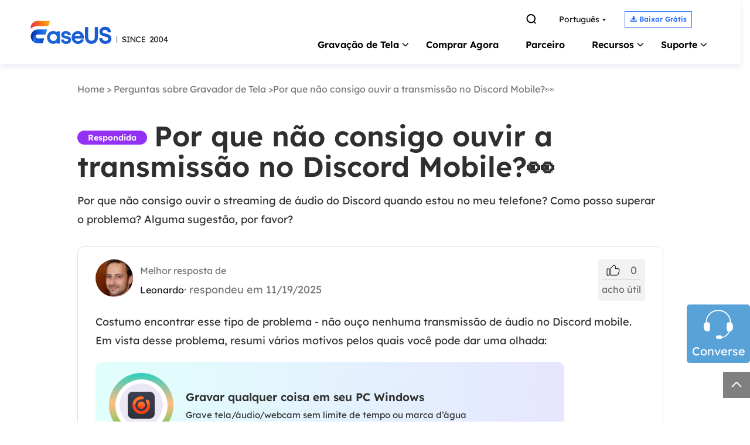

--- FILE ---
content_type: text/html; charset=utf-8
request_url: https://recorder.easeus.com/br/questions/por-que-nao-consigo-ouvir-a-transmissao-no-discord-mobile.html
body_size: 13263
content:
<!DOCTYPE html>
<html lang="pt">
    <head>
        <meta content="initial-scale=1.0,user-scalable=no,maximum-scale=1,width=device-width" name="viewport" />
        <meta content="telephone=no" name="format-detection" />
        <meta content="black" name="apple-mobile-web-app-status-bar-style" />
        <meta content="yes" name="apple-mobile-web-app-capable" />
        <meta http-equiv="Content-Type" content="text/html; charset=utf-8" />
        <meta name="robots" content="index,follow,all" />
        <link type="text/css" rel="stylesheet" href="/br/default2/css/base.css" />
        <link type="text/css" rel="stylesheet" href="/br/default2/2019/css/article/article.css" />
        <script type="text/javascript" src="/br/default/js/jquery.js" data-cfasync="false"></script>
        <script type="786c5b1e6ac5b73f7a9263a0-text/javascript" src="/br/default/js/globle.js"></script>
        <link rel="shortcut icon" href="/br/images/fav.ico" mce_href="/br/images/fav.ico" type="image/x-icon" />
        <title>Por que não consigo ouvir a transmissão no Discord Mobile?👀</title>
        <meta name="keywords" content="por que não consigo ouvir a transmissão no discord mobile" />
        <meta name="description" content="Esta postagem é ideal para quem não consegue ouvir a transmissão no Discord mobile. Continue lendo para saber os motivos e as soluções." />
        <meta name="robots" content="max-image-preview:large, max-snippet:-1, max-video-preview:-1" />
        <link rel="canonical" href="https://recorder.easeus.com/br/questions/por-que-nao-consigo-ouvir-a-transmissao-no-discord-mobile.html" />
       <meta property="og:description" content="Esta postagem é ideal para quem não consegue ouvir a transmissão no Discord mobile. Continue lendo para saber os motivos e as soluções."/>
       <meta property="og:locale" content="pt_BR"/>
       <meta property="og:type" content="article"/>
       <meta property="og:site_name" content="EaseUS"/>
       <meta property="og:url" content="https://recorder.easeus.com/br/questions/por-que-nao-consigo-ouvir-a-transmissao-no-discord-mobile.html" />
       <meta property="twitter:site" content="@easeus_software"/>
       <meta property="twitter:card" content="summary_large_image"/>
       <meta property="twitter:creator" content="@easeus_software"/>
       <meta name="twitter:description" content="Esta postagem é ideal para quem não consegue ouvir a transmissão no Discord mobile. Continue lendo para saber os motivos e as soluções." />
       <meta property="article:section" content="Perguntas e Respostas sobre Gravador de Tela"/>
       <meta property="article:published_time" content="2025-11-19 10:25:48"/>
       <meta property="article:modified_time" content="2025-11-19 10:25:48"/>
       <meta property="article:updated_time" content="2025-11-19 10:25:48"/>
       <meta property="og:title" content="Por que não consigo ouvir a transmissão no Discord Mobile?👀" />
       <meta name="twitter:title" content="Por que não consigo ouvir a transmissão no Discord Mobile?👀" />
        <link rel="alternate" href="https://recorder.easeus.com/questions/why-cant-i-hear-stream-on-discord-mobile.html" hreflang="en"/>
        <link rel="alternate" href="https://recorder.easeus.com/br/questions/por-que-nao-consigo-ouvir-a-transmissao-no-discord-mobile.html" hreflang="pt"/>
        <script type="application/ld+json">
                {
                "@context": "https://schema.org",
                "@type": "Article",
                "mainEntityOfPage": {
                "@type": "WebPage",
                "@id": "https://recorder.easeus.com/br/questions/por-que-nao-consigo-ouvir-a-transmissao-no-discord-mobile.html"
                },
                "headline": "Por que não consigo ouvir a transmissão no Discord Mobile?👀",
                "image": [
                ""
                ],
                "datePublished": "2024-05-10T06:55:09+00:00",
                "dateModified": "2025-11-19T02:25:48+00:00",
                "author": [
{
                                "@type": "Person",
                                "name": "Leonardo",
                                "url": "https://recorder.easeus.com/br/author/leonardo.html"
                     }],
                "publisher": {
                "@type": "Organization",
                "name": "EaseUS",
                "logo": {
                "@type": "ImageObject",
                "url":"https://recorder.easeus.com/images_2016/easeus-logo-s.png"
                }
                },
                "description": "Esta postagem é ideal para quem não consegue ouvir a transmissão no Discord mobile. Continue lendo para saber os motivos e as soluções."
               }
       </script>
        <script type="application/ld+json">
                {
                "@context": "https://schema.org",
                "@type": "BreadcrumbList",
                "itemListElement":[{
			"@type": "ListItem",
			"position":1,
			"name":"EaseUS",
			"item":"https://recorder.easeus.com"
                },{
			"@type": "ListItem",
			"position":2,
			"name":"Perguntas e Respostas sobre Gravador de Tela",
			"item":"https://recorder.easeus.com/br/questions/"
                },{
			"@type": "ListItem",
			"position":3,
			"name":"Por que não consigo ouvir a transmissão no Discord Mobile?👀"
                }]
                }
       </script>
     </head>
 <body>
    <!--header start--><div class="header_2024">
    <div class="wrap">
      <a href="/br/" class="logo" data-event_label="logo" data-event="click_navigation">&nbsp;</a>
      <div class="hd_content">
        <div class="box1">
          <ul class="list_box">
            <li><a class="search" href="/search.html" data-event_label="search" data-event="click_navigation"><span class="iconfont"></span></a></li>
            <li>
              <a class="t arr" href="/br/" data-event_label="language" data-event="click_navigation">Português</a>
              <div class="list">
                <div class="arr_bg">&nbsp;</div>
                <a class="li" href="/" data-event_label="language" data-event="click_navigation">English</a>
                <a class="li" href="/es/" data-event_label="language" data-event="click_navigation">Español</a>
                <a class="li" href="https://www.easeus.de/bildschirm-recorder/recexperts.html" data-event_label="language" data-event="click_navigation">Deutsch</a>
                <a class="li" href="/it/" data-event_label="language" data-event="click_navigation">Italiano</a>
                <a class="li" href="https://recorder.easeus.com/fr/index.html" data-event_label="language" data-event="click_navigation">Français</a>
                <a class="li" href="/jp/" data-event_label="language" data-event="click_navigation">日本語</a>
                <a class="li" href="https://www.easeus.co.kr/screen-recorder/index.html" data-event_label="language" data-event="click_navigation">한국어</a>
                <a class="li" href="/tw/" data-event_label="language" data-event="click_navigation">繁體中文</a>
                <a class="li" href="/tr/" data-event_label="language" data-event="click_navigation">Türkçe</a>
                <a class="li" href="/nl/" data-event_label="language" data-event="click_navigation">Dutch</a>
                <a class="li" href="/pl/" data-event_label="language" data-event="click_navigation">Polish</a>
                <a class="li" href="/th/" data-event_label="language" data-event="click_navigation">Thai</a>
                <a class="li" href="/ld/" data-event_label="language" data-event="click_navigation">Indonesian</a>
                <a class="li" href="/ms/" data-event_label="language" data-event="click_navigation">Malay</a>
              </div>
            </li>
            <li>
              <span class="nav_down"><span class="iconfont"></span><span class="w">Baixar Grátis</span></span>
              <div class="list">
                <div class="arr_bg">&nbsp;</div>
                <a class="li down download_pop_show" name="rec" href="https://down.easeus.com/product/recexperts" data-button_type="download_br_ere_navigation" data-event_label="navigation" data-event="download">
                    <i class="icon iconfont down">&#xe792;</i>
                    <span>Para Windows</span>
                </a>
                <a class="li down download_pop_show" name="rec_mac" href="https://down.easeus.com/product/recexperts_mac" data-button_type="download_br_ere_mac_navigation" data-event_label="navigation" data-event="download">
                    <i class="icon iconfont down">&#xe66a;</i>
                    <span >Para macOS</span>
                </a>
              </div>
            </li>
            <li>
              <div class="account_center_box pc"></div>
            </li>
          </ul>
        </div>
        <div class="box2">
          <div class="mobi_box">
            <div class="close_box">
              <div class="close">
                <div>&nbsp;</div>
                <div>&nbsp;</div>
                <div>&nbsp;</div>
              </div>
            </div>
          </div>
          <div class="nav_box">
            <ul class="nav">
              <li>
                  <span class="nav_a" href="/br/" data-event_label="product" data-event="click_navigation">Gravação de Tela</span>
                  <div class="pro_content">
                      <div class="box_all">
                          <div class="list_box">
                              <div class="arrow">&nbsp;</div>


                              <div class="list">
                                  <a class="li" href="/br/" data-event_label="product_ere" data-event="click_navigation">
                                      <div class="icon re_win">&nbsp;</div>
                                      <div class="word">
                                          <div class="t">RecExperts <span>para Windows</span></div>
                                          <div class="d">Gravador de tela para PC </div>
                                      </div>
                                  </a>
                  <a class="li" href="/br/screen-recorder-mac.html" data-event_label="product_eremac" data-event="click_navigation">
                                      <div class="icon re_mac">&nbsp;</div>
                                      <div class="word">
                                          <div class="t">RecExperts <span>para Mac</span></div>
                                          <div class="d">Gravador de tela para macOS </div>
                                      </div>
                                  </a>

                  <a class="li" href="/br/online-screen-recorder.html" data-event_label="product_ereonline" data-event="click_navigation">
                                    <div class="icon online_re">&nbsp;</div>
                                    <div class="word">
                                        <div class="t">Gravador de tela online</div>
                                        <div class="d">Gravar tela online grátis</div>
                                    </div>
                                  </a>

                                  <a class="li" href="/screenshot.html" data-event_label="product_ss" data-event="click_navigation">
                                    <div class="icon screenshot">&nbsp;</div>
                                    <div class="word">
                                        <div class="t">ScreenShot</div>
                                        <div class="d">Captura de tela no PC</div>
                                    </div>
                                  </a>
                              </div>
                          </div>

                      </div>
                  </div>
              </li>
              <li>
                  <a class="link globle_system_win" href="/br/buy/recexperts.html?linkid=br_navigation" data-event_label="buynow" data-event="click_navigation">Comprar Agora</a>
                  <a class="link globle_system_mac hidden" href="/br/buy/recexperts-mac.html?linkid=br_navigation" data-event_label="buynow" data-event="click_navigation">Comprar Agora</a>
              </li>
              <li>
                  <a href="https://br.easeus.com/partner/affiliate.html" class="link" data-event_label="affiliate" data-event="click_navigation">Parceiro</a>
              </li>
              <li>
                  <span class="nav_a">Recursos</span>
                  <div class="pro_content">
                      <div class="box_all">
                          <div class="list_box point">
                              <div class="arrow">&nbsp;</div>
                              <div class="list">
                 <a class="li" href="/br/screen-recording-tips/gravador-de-tela-para-windows-10.html" data-event_label="resources" data-event="click_navigation">
                    Gravador de Tela Windows 10
                                  </a>
                                  <a class="li" href="/br/screen-recording-tips/gravar-uma-reuniao-no-zoom.html" data-event_label="resources" data-event="click_navigation">
                    Gravar Reunião de Zoom
                                  </a>
                                  <a class="li" href="/br/screen-recording-tips/gravar-audio-interno-no-mac.html" data-event_label="resources" data-event="click_navigation">
                    Gravar Áudio Interno Mac 
                                  </a>
                                  <a class="li" href="/br/screen-recording-tips/como-gravar-jogabilidade-no-pc.html"  data-event_label="resources" data-event="click_navigation">
                    Gravar Jogabilidade no PC
                                  </a>
                                  <a class="li" href="/br/screen-recording-tips/gravador-gratuito-de-video.html" data-event_label="resources" data-event="click_navigation">
                    Software de Gravação de Vídeo
                                  </a>
                              </div>
                          </div>
                      </div>
                  </div>
              </li>
              <li>
                  <span class="nav_a">Suporte</span>
                  <div class="pro_content custon support">
                      <div class="box_all">
                          <div class="list_box">
                              <div class="arrow">&nbsp;</div>
                              <div class="list">
                                  <a class="li" href="https://www.easeus.com/support-center/" data-event_label="support" data-event="click_navigation">
                                      <div class="icon support2">&nbsp;</div>
                                      <div class="word">
                                          <div class="t">Centro de Apoio</div>
                                          <div class="d">Guias, Licença, Contato</div>
                                      </div>
                                  </a>
                                  <a class="li" href="https://br.easeus.com/support-center/livechat-tech.html" data-event_label="support" data-event="click_navigation">
                                      <div class="icon support1">&nbsp;</div>
                                      <div class="word">
                                          <div class="t">Suporte por bate-papo</div>
                                          <div class="d">Converse com um técnico</div>
                                      </div>
                                  </a>
                                  <span class="li livechat_window_pop_3" href="https://www.easeus.com/easeus-customer-service-privacy-statement.html" data-event_label="support" data-event="click_navigation">
                                    <div class="icon support4">&nbsp;</div>
                                    <div class="word">
                                        <div class="t">Consulta de pré-venda</div>
                                        <div class="d">Converse com Rep de vendas</div>
                                    </div>
                                </span>
                              </div>
                          </div>
                      </div>
                  </div>
              </li>
              <li>
                <div class="account_center_box mobi"></div>
              </li>
            </ul>
          </div>
        </div>
      </div>
        
    </div>
</div>
<script type="786c5b1e6ac5b73f7a9263a0-text/javascript">
    (function(){
      window.ispc_fun=window.ispc_fun || function(){}
      var nav=$('.header_2024 .nav');
      var search=$('.header_2024 .search_box');
      var close=$('.header_2024 .close_box');
      var header_2024=$('.header_2024');
      var body=$('body');
      var header_ispc=ispc_fun(1250);
      $(window).resize(function(){
          header_ispc=ispc_fun(1250);
          if(header_ispc){
              nav.removeAttr('style');
              search.removeAttr('style');
              close.removeClass('current');
          }
      })
      //
      var set_wap_html=function(){
        if(!header_ispc){
          var wap_inner='';
          var wap_inner2='';
          $('.header_2024 .list_box > .wap').each(function(){
            var li_dom=$(this).find('.list');
            if(li_dom.length>0){
              var title=$(this).children('.t');
              title=$.trim(title.text());
              wap_inner+=`<li class="pc_hidden">
                <span class="nav_a">${title}</span>
                <div class="pro_content">
                  <div class="box_all">
                    <div class="list_box">
                      <div class="list no_icon">${li_dom.html()}</div>
                    </div>
                  </div>
                </div>
              </li>`
            }else{
              wap_inner2+=$(this).html();
            }
          });
          $('.header_2024 .box2 .nav_box .nav').append(wap_inner);
          $('.header_2024 .box2 .nav_box .search_box').prepend(wap_inner2).find('.t.store').addClass('pc_hidden');
        }
      }
      set_wap_html();
      $('.header_2024 .nav > li').mouseenter(function(){
          if(header_ispc){
              var width=$(this).find('.list_box:eq(0)').width()/2-12;
              $(this).addClass('current').find('.pro_content:not(.custon)').css({marginLeft:'-'+width+'px'});
              $('.header_2024 .li.arr.in').removeClass('in').parent().find('.side_box').remove();
          }
      }).mouseleave(function(){
          if(header_ispc){
              $(this).removeClass('current');
              //重置背景的位置
              var list=$(this).find('.list_box .list');
              if(list.children().eq(0).hasClass('title')){
                  list.find('.bg_arr').css({top:'24px'});
              }else{
                  list.find('.bg_arr').css({top:'0px'});
              }
              //
              $(this).find('.side_box').removeClass('current');
              $(this).find('.box_all').removeClass('current in');
              $(this).find('.pro_content:not(.custon)').removeAttr('style');
              //
              $('.header_2024 .box_all').each(function(){
                  $(this).find('.title_li .li').removeClass('current').eq(0).addClass('current');
                  $(this).find('.bg_arr_title').removeAttr('style');
                  $(this).find('.title_show').addClass('hidden').eq(0).removeClass('hidden');
              })
          }
      })
      $('.header_2024 .box1 .list_box li').each(function(){
        $(this).find('.list').each(function(){
          var list=$(this);
          $(this).append('<div class="bg_arr"></div>');
          var bg_arr=$(this).find('.bg_arr');
          $(this).find('.li').each(function(i){
              $(this).mouseenter(function(){
                  if(header_ispc){
                      var top=$(this).offset().top-list.offset().top;
                      bg_arr.css({top:top});
                  }
              })
          })
        })
        $(this).mouseenter(function(){
          if(header_ispc){
            $(this).addClass('current');
          }
        }).mouseleave(function(){
          if(header_ispc){
            $(this).removeClass('current');
          }
        })
      })
      $('.header_2024 .box_all').each(function(){
          var that=this;
          var side_box=$(this).find('.side_box');
          var list=$(this).find('.list_box .list');
          if(list.children().eq(0).hasClass('title')){
              list.append('<div class="bg_arr" style="top:24px"></div>');
          }else{
              list.append('<div class="bg_arr"></div>');
          }
          var bg_arr=list.find('.bg_arr');
          list.find('.li').each(function(i){
              $(this).mouseenter(function(){
                  if(header_ispc){
                      $(that).addClass('current');
                      if($(this).hasClass('arr')){
                          if(!$(that).hasClass('in')){
                              setTimeout(function(){
                                  $(that).addClass('in');
                              },300)
                          }
                      }else{
                          $(that).removeClass('in');
                          //sx add
                          side_box.removeClass('current');
                      }
                      //bg_arr移动
                      var top=$(this).offset().top-list.offset().top;
                      bg_arr.css({top:top});
                      //end
                  }
              })
          })
          list.find('.li.arr').each(function(i){
              $(this).mouseenter(function(){
                  if(header_ispc){
                      side_box.removeClass('current');
                      side_box.eq(i).addClass('current');
                  }
              })
          })
          var title_li=$(this).find('.list_box .title_li');
          if(title_li.length>0){
              $(title_li).append('<div class="bg_arr_title"></div>');
              var bg_arr_title=$('.header_2024 .bg_arr_title');
              var title_show=list.find('.title_show');
              title_li.find('.li').each(function(i){
                  $(this).mouseenter(function(){
                      if(header_ispc){
                          $(this).addClass('current').siblings('.li').removeClass('current');
                          title_show.eq(i).removeClass('hidden').siblings('.title_show').addClass('hidden');
                          side_box.removeClass('current');
                          $(that).removeClass('in current');
                          //bg_arr_title移动
                          var top=$(this).offset().top-title_li.offset().top;
                          bg_arr_title.css({top:top});
                          //end
                      }
                  })
              })
          }
      })
      $('.header_2024 .nav_a').click(function(){
          if(!header_ispc){
              var parent=$(this).parent();
              var pro_content=$(this).next('.pro_content');
              if(parent.hasClass('wap_current')){
                  parent.removeClass('wap_current');
                  pro_content.hide();
              }else{
                  parent.addClass('wap_current');
                  pro_content.show()
              }
              parent.siblings().removeClass('wap_current').find('.pro_content').hide()
              return false;
          }
      })
      $('.header_2024 .box_all').each(function(){
          var that=this;
          var side_box=$(that).find('.side_box').clone();
          $(this).find('.li.arr').each(function(i){
              $(this).click(function(){
                  if(!header_ispc){
                      if(!$(this).hasClass('in')){
                          $(this).addClass('in').after(side_box.eq(i));
                      }
                      if($(this).hasClass('current')){
                          $(this).removeClass('current')
                          $(this).next('.side_box').hide();
                      }else{
                          $(this).addClass('current')
                          $(this).next('.side_box').show();
                      }
                      return false;
                  }
              })
          })
      })
      close.click(function(){
          if(!header_ispc){
              if($(this).hasClass('current')){
                  $(this).removeClass('current')
                  header_2024.removeClass('current')
                  body.css({overflow:'auto'});
                  nav.hide()
                  search.hide()
              }else{
                  $(this).addClass('current')
                  header_2024.addClass('current')
                  body.css({overflow:'hidden'});
                  nav.show()
                  search.show()
              }
          }
      })
    })();
</script><!--header end--><!--start-->
<style>
    .article_box_202214{font-weight: 400;}
    .article_box_202214 .wrap{max-width: 1000px;}
    .article_box_202214 h1{font-size: 48px;line-height: 52px;margin-bottom: 17px;}
    .article_box_202214 .des{font-size: 18px;line-height: 32px;margin-bottom: 30px;}
	.article_box_202214 h1 .title_lable_230913{background: #9331F5;padding:3px 18px;font-size: 14px;line-height: 18px;border-radius: 12px;color: #fff;margin-right: 12px;vertical-align: middle;margin-bottom:5px;display: inline-block;}
    @media(max-width:1000px){
        .article_box_202214 h1{font-size: 26px;line-height: 32px;}
        .article_box_202214 .des{font-size: 16px;line-height: 24px;}
    }
</style>
<div class="article_box_202214">
    <div class="wrap">
        <!--start-->
        <style>
            .nav_20221124{color: rgba(22,24,23,0.6);padding: 30px 0 42px;}
            .nav_20221124 a{color: inherit;}
            .nav_20221124 a:hover{color: #161817;}
            @media(max-width:1000px){
                .nav_20221124{font-size:16px;line-height: 24px;}
            }
        </style>
        <div class="nav_20221124">
            <a href="/br/">Home</a> > <a href="/br/questions/" class="b">Perguntas sobre Gravador de Tela</a> >Por que não consigo ouvir a transmissão no Discord Mobile?👀        </div>
        <!--end-->
        <h1><span class="title_lable_230913">Respondida</span>Por que não consigo ouvir a transmissão no Discord Mobile?👀</h1>
        <p class="des">Por que não consigo ouvir o streaming de áudio do Discord quando estou no meu telefone? Como posso superar o problema? Alguma sugestão, por favor?</p>
        <!--start-->
        <style>
            .ct_box_20221124{background: #fff;}
            .ct_box_20221124 .user{display: flex;align-items: center;margin-bottom: 20px;}
            .ct_box_20221124 .user img{border-radius: 50%;margin-right: 12px;}
            .ct_box_20221124 .user .word{flex: 1;}
            .ct_box_20221124 .user .word h5{color: rgba(22,24,23,0.6);font-size: 16px;font-weight: normal;}
            .ct_box_20221124 .user .word .d{color: rgba(22,24,23,0.6);margin-top: 9px;font-size: 18px;}
            .ct_box_20221124 .user .word .d a{font-size: 16px;color: #161817;}
            .ct_box_20221124 .ct_box{border:1px solid rgb(217, 224, 233);padding:20px 30px;border-radius: 10px;}
            .ct_box_20221124 .ct_box > p{font-size: 18px;line-height: 32px;margin-top: 12px;}
            .ct_box_20221124 .ct_box ul{font-size: 18px;line-height: 32px;margin-top: 20px;}
            .ct_box_20221124 .ct_box ul li{position: relative;padding-left: 48px;margin-top: 10px;}
            .ct_box_20221124 .ct_box ul li:before{content: '';width: 6px;height: 6px;border-radius: 50%;position: absolute;left: 20px;top: 14px;background: #161817;}
            .ct_box_20221124 .like_box_230913{background: #F2F2F2;border-radius: 5px;padding: 8px 7px;text-align: center;color: #6C6C6C;margin-left: 20px;cursor: pointer;}
            .ct_box_20221124 .like_box_230913 .num2{display: flex;align-items: center;justify-content: center;margin-bottom: 4px;padding-bottom: 4px;border-bottom: 1px solid #DFDFDF}
            .ct_box_20221124 .like_box_230913 .num2 img{border-radius: 0;}
            .ct_box_20221124 .like_box_230913 .num2 span{margin-left: 6px;font-size: 18px;line-height: 23px;}
            @media(max-width:1000px){
                .ct_box_20221124 .user{display: block;}
                .ct_box_20221124 .user .word h5{font-size:16px;line-height: 24px;}
                .ct_box_20221124 .user .word .d{font-size:16px;line-height: 24px;}
                .ct_box_20221124 .ct_box > p{font-size:16px;line-height: 24px;margin:0.5rem 0 0.325rem 0;}
                .ct_box_20221124 .ct_box > ul{font-size:16px;line-height: 24px;margin:0.5rem 0 0.325rem 0;}
                .ct_box_20221124 .ct_box > ul li:before{top: 0.45rem;}
            }
        </style>
        <div class="ct_box_20221124">
            <div class="ct_box">
                <div class="user">
                    <a href="#"><img width="64" height="64" alt="autor" src="https://images.easeus.com/images/en/icon/leonardo.jpg"></a>
                    <div class="word">
                        <h5>Melhor resposta de</h5>
                        <p class="d"><a class="name" href="/br/author/leonardo.html">Leonardo</a>· respondeu em 11/19/2025</p>
                    </div>
		    <div class="like_box_230913">
		    <div class="num2">
			<img src="/images/en/icon/like2.png" class="img1" width="23" height="19" alt="gostar">
			<img src="/images/en/icon/like.png" class="img2 hidden" width="23" height="19" alt="gostar">
			<span>0</span>
		    </div>
		    <p>acho útil</p>
		</div>
            </div>
                <!--page_content_start-->
                 <!--page_content_start-->
                 <!--page_content_start--><p>Costumo encontrar esse tipo de problema - não ouço nenhuma transmissão de áudio no Discord mobile. Em vista desse problema, resumi vários motivos pelos quais você pode dar uma olhada:</p> <!--icon_content_start--><!--icon_id_13061--><style type="text/css">.rec_win_230920{max-width: 18.8rem; padding: 0.475rem 0.625rem 0.525rem 0.575rem;display: flex;align-items: center;background: linear-gradient(90deg, #E1FFFC 0%, #E6E6FF 100%);border-radius: 0.3rem;margin: 0.5rem 0;}
		.rec_win_230920 .text_box{margin: 0 0.525rem;flex:1;}
		.rec_win_230920 .text_box h3{font-size:0.475rem;line-height: 0.6rem;}
		.rec_win_230920 .text_box p{font-size:0.375rem;line-height: 0.475rem;margin-top: 0.225rem;}
		.rec_win_230920 .button_box_230421 .article_button_230421{width: 5.8rem;height: 1.5rem;box-shadow: 0rem 0.125rem 0.2rem 0rem rgba(0,0,0,0.22);border-radius: 0.2rem;}
		.rec_win_230920 .button_box_230421 .article_button_230421 .btn_text b{font-size: 0.45rem;line-height: normal;}
		.rec_win_230920 .button_box_230421 .article_button_230421 .btn_text .tips{font-size: 0.35rem;line-height: normal;}
		@media(max-width:1000px){
			.rec_win_230920{flex-direction: column;grid-row-gap: 0.5rem;text-align: center;width: 100%;max-width: none}
			.rec_win_230920 .text_box h3{font-size: 0.8rem;line-height: 0.95rem}
			.rec_win_230920 .text_box p{font-size: 0.7rem;line-height: 1.05rem;}
		}
</style>
<div class="rec_win_230920"><img height="110" data-src="/images/en/icon/ere-win.png" width="110" />
<div class="text_box">
<h3>Gravar qualquer coisa em seu PC Windows</h3>

<p>Grave tela/áudio/webcam sem limite de tempo ou marca d’água</p>
</div>

<div class="button_box_230421"><a class="article_button_230421 globle_system_win download_pop_show" data-category="br_screen_recorder_win" data-event="download" data-event_label="article" href="https://down.easeus.com/product/recexperts" name="rec"><span class="arrow_word"><i class="icons iconfont"><br />
</i></span> <span class="btn_text"> <b>Baixar</b> <span class="tips">EaseUS Screen Recorder</span> </span></a></div>
</div>
<!--icon_content_end--><p> 1️⃣ <strong>Configurações de volume</strong></p><p> Se o volume do seu dispositivo ou do aplicativo Discord estiver silenciado, você não ouvirá nenhum fluxo de áudio no seu dispositivo móvel. Para resolver o problema, você só precisa ajustar o volume.</p><p> 2️⃣ <strong>Permissão</strong></p><p> Como qualquer outro aplicativo, o Discord requer permissões específicas para funcionar corretamente. Isso inclui acesso aos alto-falantes do seu dispositivo. Você pode verificar essas permissões nas configurações do seu telefone. Se o Discord não tiver as permissões necessárias, ele não poderá emitir som.</p><p> <strong>3️⃣Rede</strong></p><p> Às vezes, uma conexão de Internet lenta ou instável pode causar problemas de som no Discord. Certifique-se de ter uma conexão Wi-Fi ou de dados móveis forte. Se a conexão estiver fraca, tente se aproximar do roteador Wi-Fi ou mudar para uma rede diferente.</p><p> <strong>4️⃣Qualidade da transmissão</strong></p><p> Se você estiver assistindo a uma transmissão ao vivo e a qualidade da transmissão for muito alta para o seu dispositivo ou conexão com a Internet, isso pode causar problemas de buffer que resultam na ausência de som. Tente diminuir a qualidade do stream, se possível.</p><p> <strong>5️⃣Dispositivo de saída de áudio</strong></p><p> Se você estiver usando fones de ouvido ou alto-falantes Bluetooth com seu dispositivo, verifique se eles estão conectados corretamente. Se a conexão estiver instável ou o dispositivo não estiver configurado corretamente, você poderá não ouvir nenhum som.</p><p> Como você pode ver acima, você pode verificar um por um para corrigir o problema de streaming do Discord. Espero que seja útil!</p><p> 🔗 <strong>Artigo relacionado:</strong> <a href="/br/screen-recording-tips/discord-stream-sem-som.html">Corrigir problema de fluxo de discórdia sem som | 7 métodos (100% funcionando)</a></p>
<!--page_content_end-->		<!--page_content_end-->            
</div>
        </div>
	
		<script type="786c5b1e6ac5b73f7a9263a0-text/javascript">
			$(function(){
				var url = document.URL.replace(/[?#].*/g, '');
				var get_data = function () {
					$.ajax({
						url: 'https://www.easeus.com/ajax/doComment',
						dataType: 'jsonp',
						data: {
							url: url,
							web: 'recorder'
						},
						success: function (data) {
							data = JSON.parse(data);
							if (data.status == 1) {
								$('.like_box_230913 .num2 span').text(data.yes);
							}
						}
					})
				}
				
				get_data();
				
				$('.like_box_230913 .num2 img').click(function () {
					$('.like_box_230913 .img1').addClass('hidden');
					$('.like_box_230913 .img2').removeClass('hidden');
					var span_num = $(".like_box_230913 .num2 span").text()
					$(".like_box_230913 .num2 span").text(Number(span_num)+1)
					var self = $(this);
					$.ajax({
						url: 'https://www.easeus.com/ajax/doComment',
						dataType: 'jsonp',
						data: {
							url: url,
							value: 1,
							web: 'recorder'
						},
						success: function (data) {
							data = JSON.parse(data);
						}
					})
				})
			})
		</script>
        <!--end-->
    </div>
    <!--start-->
    <style>
        .ask_20221124{padding: 100px 0 80px 0;}
        .ask_20221124 h2{font-size: 32px;font-weight: bold;line-height: 38px;margin-bottom: 30px;}
        .ask_20221124 .box_all{display: flex;flex-wrap: wrap;justify-content: center;margin:0 auto;}
        .ask_20221124 .box_all .box{color:inherit;text-decoration:none; width: 31.6%;margin-right: 2.6%;border-radius: 20px;background: #fff; box-shadow: 8px 8px 20px 0px rgba(0,0,0,0.1);box-sizing: border-box;padding: 40px;margin-top: 30px;display: flex;flex-direction: column;}
        .ask_20221124 .box_all .box:nth-child(3n){margin-right: 0;}
        .ask_20221124 .box_all .box:hover{box-shadow: 8px 8px 20px 0px rgba(0,0,0,0.3);}
        .ask_20221124 .box_all .box .t{font-size: 24px;font-weight: bold;line-height: 30px;margin-bottom: 30px;}
        .ask_20221124 .box_all .box .d{font-size: 18px;line-height: 32px;margin-bottom: 30px;text-overflow: -o-ellipsis-lastline;  overflow: hidden;  text-overflow: ellipsis;  display: -webkit-box; -webkit-line-clamp: 5;  -webkit-box-orient: vertical;}
        .ask_20221124 .box_all .box .user{display: flex;color: rgba(22,24,23,0.6);align-items: center;margin-top: auto;}
        .ask_20221124 .box_all .box .user img{border-radius: 50%;margin-right: 10px;}
        .ask_20221124 .box_all .box .user .u1{flex: 1;}
        .ask_20221124 .button{padding-top: 1rem;}
        .ask_20221124 .button a{border: 2px solid #D8E0E9;width: 280px;height: 56px;box-sizing: border-box;text-align: center;line-height: 52px;text-align: center;display: block;margin: 0 auto;border-radius: 28px;color: #161817;font-weight: bold;}
        .ask_20221124 .button a:hover{background: #fff;text-decoration: none;}
        @media(max-width:1000px){
            .ask_20221124 h2{font-size:24px;line-height: 30px;font-weight: bold;margin-bottom: 1rem;}
            .ask_20221124 .box_all{display: block;}
            .ask_20221124 .box_all .box{width: auto;max-width: none;}
            .ask_20221124 .box_all .box .t{font-size:18px;line-height: 24px;font-weight: bold;margin:0 0 0.325rem 0;}
            .ask_20221124 .box_all .box .d{font-size:16px;line-height: 24px;}
            .ask_20221124 .box_all .box .user{font-size:16px;line-height: 24px;flex-wrap: wrap;}
            .ask_20221124 .box_all .box .user p:last-child{width: 100%;padding-left: 42px;}
            .ask_20221124 .button a{width: auto;height:2.4rem;line-height: 2.4rem; width:auto;max-width:18.75rem;margin:0 auto 0 auto;display: block;font-size:0.75rem;}
        }
    </style>
    <div class="ask_20221124">
        <div class="wrap_1200">
            <h2>Pessoas também perguntam</h2>
            <div class="box_all">
                                <a href="/br/questions/como-conecto-uma-placa-de-captura-ao-obs.html" class="box">
                        <p class="t">Como faço para conectar uma placa de captura ao OBS? - Guia 2026</p>
                        <p class="d">Como alguém pode conectar uma placa de captura ao OBS? Leia esta postagem e você encontrará o guia completo sobre como gerenciá-la. </p>
                        <div class="user">
                            <img width="32" height="32" alt="autor" data-src="https://images.easeus.com/images/en/icon/leonardo.jpg">
                            <p class="u1">Leonardo</p>
                            <p>11/19/2025</p>
                        </div>
                    </a>
                                <a href="/br/questions/black-myth-wukong-esta-chegando-ao-ps4.html" class="box">
                        <p class="t">Black Myth: Wukong chegará ao PS4/PS5?</p>
                        <p class="d">Aprenda a questão se Black Myth: Wukong está no PS4 ou PS5 neste artigo.</p>
                        <div class="user">
                            <img width="32" height="32" alt="autor" data-src="https://images.easeus.com/images/en/icon/leonardo.jpg">
                            <p class="u1">Leonardo</p>
                            <p>11/19/2025</p>
                        </div>
                    </a>
                                <a href="/br/questions/captura-de-jogo-nao-funciona-no-god-of-war-pc.html" class="box">
                        <p class="t">Captura de jogo não funciona para God of War PC (atualização de 2026)</p>
                        <p class="d">A captura do seu jogo não está funcionando para God of War no seu PC? Eu sei como consertar, pois já passei pela mesma situação que você. Veja as respostas neste post.</p>
                        <div class="user">
                            <img width="32" height="32" alt="autor" data-src="https://images.easeus.com/images/en/icon/leonardo.jpg">
                            <p class="u1">Leonardo</p>
                            <p>11/19/2025</p>
                        </div>
                    </a>
                                <a href="/br/questions/como-faco-para-capturar-ou-gravar-tela-no-disney-plus.html" class="box">
                        <p class="t">Como faço para capturar ou gravar conteúdo de tela no Disney+?</p>
                        <p class="d">Como fazer captura de tela ou gravação de tela no Disney+? Por que você não consegue gravar a tela do Disney Plus? Quer saber a forma mais eficaz? Leia esta postagem e você obterá a solução correta.</p>
                        <div class="user">
                            <img width="32" height="32" alt="autor" data-src="https://images.easeus.com/images/en/icon/leonardo.jpg">
                            <p class="u1">Leonardo</p>
                            <p>11/19/2025</p>
                        </div>
                    </a>
                                <a href="/br/questions/melhor-aplicativo-para-gravar-jogos-de-futebol.html" class="box">
                        <p class="t">Qual é o melhor aplicativo para gravar jogos de futebol?</p>
                        <p class="d">Como registar os destaques do Campeonato da Europa de Futebol de 2024 para visualização posterior? Qual é o melhor aplicativo para gravação? Esta postagem mostrará a resposta.</p>
                        <div class="user">
                            <img width="32" height="32" alt="autor" data-src="https://images.easeus.com/images/en/icon/leonardo.jpg">
                            <p class="u1">Leonardo</p>
                            <p>11/19/2025</p>
                        </div>
                    </a>
                                <a href="/br/questions/como-voce-grava-o-audio-da-chamada-discord-e-seu-microfone-ao-mesmo-tempo.html" class="box">
                        <p class="t">Como você grava o áudio da chamada do Discord e o microfone ao mesmo tempo?</p>
                        <p class="d">Como você grava o áudio da chamada do Discord e o microfone ao mesmo tempo? Bem, uma tela e um gravador de áudio de terceiros podem ajudá-lo com isso. Leia esta postagem para obter uma resposta.</p>
                        <div class="user">
                            <img width="32" height="32" alt="autor" data-src="https://images.easeus.com/images/en/icon/leonardo.jpg">
                            <p class="u1">Leonardo</p>
                            <p>11/19/2025</p>
                        </div>
                    </a>
              
            </div>
            <div class="button">
                <a href="/br/questions/">Navegar por Todas Perguntas</a>
            </div>
        </div>
    </div>
    <!--end-->
	 
<!-- start -->
	 <style>
	 	.free_box_230913{margin: 1.55rem 0 3rem;}
	 	.free_box_230913 .free_card{ padding: 1.55rem 4.8rem 1.2rem;background: #151B34;border-radius: 0.4rem;text-align: center;color:#fff;}
		.free_box_230913 .free_card h2{font-size: 0.75rem;line-height: 0.95rem;}
		.free_box_230913 .free_card ul{display: flex;align-items: center;justify-content: space-between;margin: 0.7rem 0 1.225rem;color: #AEB4BD;}
		.free_box_230913 .free_card li:before{content: "";width: 0.2rem;height: 0.2rem;background: #2FFF4E;border-radius: 50%;margin-right:0.25rem;}
		.free_box_230913 .button_box_230421 .article_button_230421.hidden{display: none}
		.free_box_230913 .button_box_230421 .article_button_230421>*{z-index: 2;position: relative;}
		.free_box_230913 .button_box_230421 .article_button_230421{position: relative;transition: background 400ms;background: linear-gradient(270deg, #00BEC2 0%, #00CC70 100%);border-radius: 0.85rem;font-size: 0.55rem;line-height: 0.7rem;padding: 0 0.75rem;display: flex;align-items: center;width: auto;overflow: hidden;}
		.free_box_230913 .button_box_230421 .article_button_230421:hover{transform: translateY(0)}
		.free_box_230913 .button_box_230421 .article_button_230421:before{content: '';background: linear-gradient(270deg, #019DA0 0%, #00CC7E 100%);width: 100%;height: 100%;left: 0rem;top: 0;position: absolute;z-index: 1;transform: scale(0, 1);transform-origin: right center;transition: transform 400ms; border-radius: 0.85rem;}
		.free_box_230913 .button_box_230421 .article_button_230421:hover:before {transform: scale(1, 1);transform-origin: left center}
		.free_box_230913 .button_box_230421 .article_button_230421 .iconfont{margin-left: 0.3rem;}
		 @media(max-width:1000px){
			 .free_box_230913{margin:0 0 40px;}
			.free_box_230913 .free_card{padding: 1rem 0.5rem;}
			.free_box_230913 .free_card h2{font-size:16px;line-height: 24px;;margin: 0}
			.free_box_230913 .free_card ul{display: inline-block;margin: 0.7rem auto 1.225rem;}
			.free_box_230913 .free_card li{text-align: left;font-size:16px;line-height: 24px;}
		 }
	 </style>
	<div class="free_box_230913">
		<div class="wrap_1200">
			<div class="free_card">
				<h2>EaseUS Gravador de Tela Online Gratuito</h2>
				<ul>
					<li>Gravação em Tela Cheia</li>
                                        <li>Gravação de Área da Tela</li>
                                        <li>Gravação de Webcam</li>
                                        <li>Gravação de Áudio</li>
				</ul>
				<div class="button_box_230421">
					<a class="article_button_230421 globle_system_win download_pop_show" href="https://recorder.easeus.com/br/online-screen-recorder.html?qa">
						<span class="btn_text"><b>Começar a Gravar Agora</b></span><span class="iconfont"></span></a>				
				</div>
			</div>
		</div>
	</div>
<!-- end -->
</div>
<!--end--><!--footer start--><div class="news_footer_0407">
  <div class="wrap_1200 flex-box">
    <div class="word_box">
      <strong>Receba notícias e ofertas na caixa de entrada.</strong>
      <div class="info">
        Já assina
        <p>&nbsp;</p>
        usuários.
      </div>
    </div>
    <div class="form_box">
      <input type="hidden" id="ptype_val_202204" value="subscribe" />
      <input type="hidden" id="web_val_202204" value="recorder_br" />
      <p class="error_word" id="error_word_202204"></p>
      <input
        required=""
        check="email"
        id="email_202204"
        placeholder="Por favor, preencha seu e-mail aqui"
        type="text"
        class="input"
      />
      <span id="submit_202204" class="button">Se inscrever</span>
    </div>
  </div>
</div>
<div class="footer_pop_20230413 hidden">
  <div class="bg"></div>
  <div class="box">
    <div class="iconfont close">&#xe8ee;</div>
    <p class="title">Sucesso, obrigado por enviar!</p>
  </div>
</div>
<script type="786c5b1e6ac5b73f7a9263a0-text/javascript">
  // 数字动画
  $(function () {
    var tipsBox = function (options) {
      options = $.extend(
        {
          obj: null, //jq对象，要在那个html标签上显示
          str: ' 1', //字符串，要显示的内容;也可以传一段html，如: "<b style=´font-family:Microsoft YaHei;´> 1</b>"
          startSize: '16px', //动画开始的文字大小
          endSize: '30px', //动画结束的文字大小
          interval: 800, //动画时间间隔
          color: '#00B67A', //文字颜色
          weight: '400', //文字
          callback: function () {}, //回调函数
        },
        options
      );
      $('body').append("<span class='num'>" + '+' + options.str + '</span>');
      var box = $('.num');
      var left = options.obj.offset().left + options.obj.width();
      var top = options.obj.offset().top - options.obj.height() / 2;
      box.css({
        position: 'absolute',
        left: left + 'px',
        top: top + 'px',
        'z-index': 9999,
        'font-size': options.startSize,
        'line-height': options.endSize,
        color: options.color,
        'font-weight': options.weight,
      });
      box.animate(
        {
          'font-size': options.endSize,
          opacity: '0',
          top: top - parseInt(options.endSize) + 'px',
        },
        options.interval,
        function () {
          box.remove();
          var num = options.str;
          typeof options.callback === 'function' &&
            options.callback.call(this, num);
        }
      );
    };
    var num = (function () {
      var n = localStorage.getItem('footer_num_20230506');
      if (n) {
        return Number(n);
      } else {
        return 50600040;
      }
    })();
    var $dom = $('.news_footer_0407 .info p');
    $dom.html(num.toLocaleString());
    var set_num = function () {
      tipsBox({
        obj: $('.news_footer_0407 .info p'),
        str: globleJs.rd(1, 9),
        callback: function (value) {
          num = num + parseInt(value);
          localStorage.setItem('footer_num_20230506', num);
          $dom.html(num.toLocaleString());
        },
      });
    };

    setInterval(function () {
      set_num();
    }, 1500);
  });
  $(function () {
    // 表单提交
    var email = $('#email_202204');
    var submit = $('#submit_202204');
    var success = $('#success_202204');
    var error_word = $('#error_word_202204');
    var footer_pop_20230413 = $('.footer_pop_20230413');
    $('.footer_pop_20230413 .close').click(function () {
      footer_pop_20230413.addClass('hidden');
    });
    var submit_fun = function () {
      this.newsletter = 'no';
      this.init = function () {
        this.submit();
      };
      this.submit = function () {
        var self = this;
        submit.click(function () {
          var email_val = globleJs.check_input(email);
          if (!email_val) {
            return false;
          }
          if (submit.hasClass('current')) {
            return false;
          }
          var ptype_val = $.trim($('#ptype_val_202204').val());
          var web_val = $.trim($('#web_val_202204').val());
          var lang = navigator.systemLanguage
            ? navigator.systemLanguage
            : navigator.language;
          var newsletter = self.newsletter;
          submit.addClass('current');
          $.ajax({
            type: 'GET',
            url:
              'https://www.easeus.com/mail/download/?email=' +
              email_val +
              '&ptype=' +
              ptype_val +
              '&web=' +
              web_val +
              '&lang=' +
              lang +
              '&newsletter=' +
              newsletter,
            dataType: 'jsonp',
            jsonp: 'callback',
            timeout: 40000,
            success: function (val) {
              var val = JSON.parse(val);
              val = val.info;
              if (val == 1) {
                email.val('');
                success.removeClass('hidden');
                setTimeout(function () {
                  success.addClass('hidden');
                }, 2000);
              } else if (val == 0) {
                error_word
                  .removeClass('hidden')
                  .html('O e-mail não pode estar vazio');
              } else {
                error_word
                  .removeClass('hidden')
                  .html('Por favor digite um email válido');
              }
            },
            complete: function () {
              submit.removeClass('current');
              footer_pop_20230413.removeClass('hidden');
            },
            error: function (val) {
              submit.removeClass('current');
              error_word
                .removeClass('hidden')
                .html('Por favor digite um email válido');
            },
          });
        });
      };
    };
    var sb = new submit_fun();
    sb.init();
  });
</script>
<!--//end-->
<div class="footer_2023_tool">
  <div class="wrap">
    <div class="box_all">
      <div class="cell w_l">
        <div class="easeus_info">
          <a class="logo" href="https://recorder.easeus.com/br/" target="_blank"
            >&nbsp;</a
          >
          <div class="review">
            <!-- TrustBox widget - Mini -->
            <div
              class="trustpilot-widget"
              data-locale="pt-BR"
              data-template-id="53aa8807dec7e10d38f59f32"
              data-businessunit-id="53e320ce0000640005793e9d"
              data-style-height="150px"
              data-style-width="100%"
              data-theme="dark"
            >
              <!-- <a href="https://www.trustpilot.com/review/easeus.com" target="_blank" rel="noopener">Trustpilot</a> -->
            </div>
            <!-- End TrustBox widget -->
          </div>
        </div>
      </div>
      <div class="cell">
        <dl>
          <dt>Sobre</dt>
          <dd><a href="https://br.easeus.com/company/">Conheça EaseUS</a></dd>
          <dd>
            <a href="https://br.easeus.com/easeus-reviews.html"
              >Comentários e prêmios</a
            >
          </dd>
          <dd>
            <a
              href="https://br.easeus.com/license.html"
              target="_blank"
              rel="nofollow"
              >Contrato de licença</a
            >
          </dd>
          <dd>
            <a
              href="https://br.easeus.com/privacy.html"
              target="_blank"
              rel="nofollow"
              >Política de privacidade</a
            >
          </dd>
        </dl>
      </div>
      <div class="cell">
        <dl>
          <dt>Produtos</dt>
          <dd><a href="/br/">RecExperts para Windows</a></dd>
          <dd>
            <a href="/br/screen-recorder-mac.html">RecExperts para Mac</a>
          </dd>
          <dd>
            <a href="/br/online-screen-recorder.html">Screen Recorder Online</a>
          </dd>
          <dd><a href="/screenshot.html">EaseUS ScreenShot</a></dd>
        </dl>
      </div>
      <div class="cell">
        <dl>
          <dt>Recursos</dt>
          <dd>
            <a href="/br/screen-recording-tips/">Dicas de gravação de tela</a>
          </dd>
          <dd>
            <a
              href="https://apps.apple.com/br/app/screen-recorder-easeus/id1581903884"
              rel="nofollow"
              target="_blank"
              >Mac App Store</a
            >
          </dd>
        </dl>
      </div>
      <div class="cell">
        <dl>
          <dt>Siga-nos</dt>
          <dd>
            <div class="share iconfont">
              <a
                rel="noopener"
                href="https://www.youtube.com/user/EASEUSsoftware"
                target="_blank"
                class="youtube"
                ><span></span></a
              >
              <a
                rel="noopener"
                href="https://twitter.com/easeus_software"
                target="_blank"
                class="twitter"
                ><span></span></a
              >
              <a
                rel="noopener"
                href="https://www.facebook.com/easeus.global/"
                target="_blank"
                class="facebook"
                ><span></span></a
              >
              <a
                rel="noopener"
                href="https://linkedin.com/company/easeus-software-linkedin"
                target="_blank"
                class="a linkedin"
                ><span></span></a
              >
            </div>
          </dd>
        </dl>
        <dl class="contact">
          <dt>Centro de apoio</dt>
          <dd>
            <a
              href="https://br.easeus.com/support/contact.html"
              class="link"
              target="_blank"
            >
              <img
                style="margin-right: 5px"
                data-src="/images_2019/mode8-pic-02.png"
                width="16"
                height="16"
                alt=""
              />
              <span>Contate equipe de suporte</span>
            </a>
          </dd>
        </dl>
      </div>
    </div>
  </div>
  <div class="last_word">
    <div class="wrap last_box">
      <div class="nav_list">
        <ul>
          <li>
            <a
              href="https://br.easeus.com/tutorial/uninstall.html"
              target="_blank"
              rel="nofollow"
              >Desinstalar</a
            >
          </li>
          <li>
            <a
              href="https://br.easeus.com/sales-faq/refund-policy.html"
              target="_blank"
              rel="nofollow"
              >Politica de reembolso</a
            >
          </li>
          <li>
            <a
              href="https://br.easeus.com/legal-counsel.html"
              target="_blank"
              rel="nofollow"
              >Termos e condições</a
            >
          </li>
          <li>
            <a
              href="https://accounts.easeus.com/"
              target="_blank"
              rel="nofollow"
              >Minha conta</a
            >
          </li>
        </ul>
      </div>
      <div class="box">
        <div class="safty">
          <script type="786c5b1e6ac5b73f7a9263a0-text/javascript">
            window.loadTrustLogo = false;
            if (
              !ispc &&
              globleJs.url_in(
                [
                  '/br/screen-recording-tips/',
                  '/br/questions/',
                ],
                'files'
              )
            ) {
              window.loadTrustLogo = false;
            } else {
              window.loadTrustLogo = location.protocol == 'https:'?true:false;
            }
          </script>
          <script type="786c5b1e6ac5b73f7a9263a0-text/javascript">
            if (window.loadTrustLogo) {
              var tlJsHost =
                window.location.protocol == 'https:'
                  ? 'https://secure.trust-provider.com/'
                  : 'http://www.trustlogo.com/';
              document.write(
                unescape(
                  "%3Cscript src='" +
                    tlJsHost +
                    "trustlogo/javascript/trustlogo.js' type='text/javascript'%3E%3C/script%3E"
                )
              );
            }
          </script>
          <script language="JavaScript" type="786c5b1e6ac5b73f7a9263a0-text/javascript">
            if (window.loadTrustLogo) {
              TrustLogo(
                'https://sectigo.com/images/seals/sectigo_trust_seal_sm_2x.png',
                'SECDV',
                'none'
              );
            }
          </script>
          <a
            href="https://www.dmca.com/Protection/Status.aspx?ID=6f87f39c-64f0-4564-88a6-3c1a79e17360"
            target="_blank"
            rel="nofollow"
            title="DMCA.com Protection Status"
            class="dmca-badge"
          >
            <img
              data-src="/images_2019/index/dmca.png"
              width="67"
              height="26"
              alt="DMCA.com Protection Status"
          /></a>
        </div>
        <p class="last_dis">
          Copyright © <span id="year">2004 - 2023</span> EaseUS. TODOS OS
          DIREITOS RESERVADOS.
        </p>
      </div>
    </div>
  </div>
</div>
<script type="786c5b1e6ac5b73f7a9263a0-text/javascript">
  $(function () {
    $(document).on('click', '.footer_2023_tool dt', function () {
      if (!ispc) {
        let parent = $(this).parents('.cell');
        if (parent.hasClass('current')) {
          parent.removeClass('current');
        } else {
          $('.footer_2022 dl').removeClass('current');
          parent.addClass('current');
        }
        return false;
      }
    });
  });
</script>
<!--footer end-->
        <script type="786c5b1e6ac5b73f7a9263a0-text/javascript" language="javascript" src="/br/default/js/other.js"></script><script src="/cdn-cgi/scripts/7d0fa10a/cloudflare-static/rocket-loader.min.js" data-cf-settings="786c5b1e6ac5b73f7a9263a0-|49" defer></script></body></html>

--- FILE ---
content_type: text/html; charset=UTF-8
request_url: https://www.studentdiscount.com/embed/easeus
body_size: 2536
content:
<!doctype HTML>
<html lang="en-US" itemscope itemtype="https://schema.org/WebPage">
<head>
<script>if(window.top===window.self){window.location.replace("https://www.studentdiscount.com/easeus");}</script>
<meta charset="utf-8">
<title>EaseUS Embed | Student Discount US</title>
<meta name="robots" content="noindex,nofollow">
<meta name="viewport" content="width=device-width, initial-scale=1, minimum-scale=1, maximum-scale=1, user-scalable=0, shrink-to-fit=no, viewport-fit=cover">
<!--[if IE]>
    <script>window.MSInputMethodContext && document.documentMode && document.write('<script src="https://cdn.studentdiscount.com/assets/js/ie11CustomProperties.js"><\/script>');</script>
    <![endif]-->
<style type="text/css">:root{--bg-primary:247 , 250 , 255;--bg-secondary:247 , 250 , 255;--h1:0 , 0 , 0;--txt:0 , 0 , 0;--alert-bg-primary:255 , 255 , 255;--alert-bg-secondary:255 , 255 , 255;--alert-border:250 , 139 , 65;--alert-txt:250 , 139 , 65;--check-bg:247 , 250 , 255;--check-border:0 , 0 , 0;--check-txt:0 , 0 , 0;--btn-bg:53 , 117 , 245;--btn-txt:255 , 255 , 255;--btn-i:255 , 255 , 255;--term-txt:3 , 117 , 245;--term-a:3 , 117 , 245;--o-txt:.4;--o-border-alert:1;--o-border:.3;--o-bg-alert:1;--o-bg:1;--border-radius-sm:7px;--border-radius-lg:100px}body{margin:0;padding:0;background:rgba(var(--bg-primary),1);font-family:"Figtree","Helvetica Neue",Helvetica,Arial,sans-serif;font-size:15px;line-height:24px}.embed-container{display:block;width:100%;height:100vh;overflow:hidden;background:rgba(var(--bg-primary),1);background-image:linear-gradient(-225deg,rgba(var(--bg-primary),1),rgba(var(--bg-secondary),1))}.embed-header{display:block;z-index:10;float:left;width:100%;height:110px;padding:0 30px 0 0;overflow:hidden}.logo{position:relative;display:block;float:left;height:70px;width:70px;border-radius:200px;margin:24px 12px 19px 26px;padding:0;background:#fff;box-shadow:0 0 10px 0 rgba(0,0,0,.3)}div.verifiedby{display:block;float:left;height:110px;width:calc(100% - 167px);position:relative}span.verifiedby1{display:block;color:rgba(var(--txt),var(--o-txt));font-size:12px;line-height:12px;font-weight:bold;text-transform:uppercase;padding-top:43px}span.verifiedby1 span{text-transform:none}span.verifiedby2{display:block;color:rgba(var(--txt),1);font-size:15px;line-height:15px;font-weight:bold;text-transform:uppercase;margin-top:6px}.embed-main{display:block;float:left;width:calc(100% - 40px);margin-top:-110px;padding:20px;padding-top:130px;height:550px;color:rgba(var(--txt),1);overflow:hidden}.embed-alert{display:inline;background:rgba(var(--alert-bg-primary),var(--o-bg-alert));background-image:linear-gradient(-210deg,rgba(var(--alert-bg-primary),var(--o-bg-alert)),rgba(var(--alert-bg-secondary),var(--o-bg-alert)));color:rgba(var(--alert-txt),1)!important;border-radius:var(--border-radius-sm);font-size:13px;line-height:13px;font-weight:bold;padding:8px 10px;text-transform:uppercase;margin-left:0;border:1px solid rgba(var(--alert-border),var(--o-border-alert))}.embed-offer{position:absolute;top:50%;left:50%;transform:translate(-50%,-50%);display:block;width:calc(100% - 40px);max-width:610px;margin:40px auto 0 auto}.embed-offer-error{position:absolute;top:50%;left:50%;transform:translate(-50%,-50%);display:block;width:340px;margin:25px auto 0 auto}h1.embed-title{color:rgba(var(--h1),1);font-size:32px;line-height:40px;font-weight:bold;text-transform:uppercase;margin:20px 0 30px;text-shadow:1px 1px 3px rgba(0,0,0,.1)}h1.embed-title br{display:none}h1.embed-title-error{color:rgba(var(--h1),1);font-size:32px;line-height:40px;font-weight:bold;text-transform:uppercase;margin:20px 0 35px;text-shadow:1px 1px 3px rgba(0,0,0,.1)}.embed-checkpoints{margin-bottom:21px}.embed-check{display:inline-block;margin-bottom:5px}.embed-check-svg{display:block;float:left;width:24px;height:24px;border:1px solid rgba(var(--check-border),var(--o-border));background:rgba(var(--check-bg),var(--o-bg));color:rgba(var(--check-txt),1);border-radius:200px;padding:8px}.embed-check-txt{display:block;float:left;margin-top:8px;margin-left:12px;font-size:16px}.embed-btn,.embed-btn-error{display:inline-block;width:100%}.btn-lg{display:inline-block;width:auto;float:left;background:rgba(var(--btn-bg),1);color:rgba(var(--btn-txt),1);text-decoration:none;padding:16px 22px;font-weight:bold;font-size:18px;text-transform:uppercase;border-radius:var(--border-radius-lg);margin-bottom:32px;-webkit-animation:bounce .75s ease infinite alternate;-moz-animation:bounce .75s ease infinite alternate;animation:bounce .75s ease infinite alternate}.btn-lg:hover{-webkit-animation:none;-moz-animation:none;animation:none;-webkit-transform:scale(1.05);-moz-transform:scale(1.05);transform:scale(1.05)}.btn-lg svg{position:relative;height:18px;margin-bottom:-2px;margin-left:8px;margin-right:-4px;color:rgba(var(--btn-i),1)}.embed-terms{display:inline-block;width:100%;margin-top:5px;color:rgba(var(--term-txt),1);padding-left:4px;font-style:italic;font-size:14px;line-height:30px}.embed-terms a{color:rgba(var(--term-a),1);padding-bottom:2px;border-bottom:1px solid rgba(var(--term-a),var(--o-border));text-decoration:none}.embed-terms a:hover{border-bottom:1px solid rgba(var(--term-a),1)}@media (max-width:767px){.embed-offer{position:relative;top:0;left:0;transform:translate(0%,0%);display:block;width:calc(100% - 0px);margin:15px 0 0 0}.embed-offer-error{position:relative;top:0;left:0;transform:translate(0%,0%);display:block;width:calc(100% - 50px);margin:157px 25px 0 25px}h1.embed-title{font-size:28px;line-height:36px;margin:28px 0 23px}h1.embed-title-error{font-size:28px;line-height:36px;margin:28px 0 23px}.embed-btn-error{margin-top:15px}.embed-check{margin-bottom:-2px}.embed-terms{font-size:12px;line-height:28px;padding:0}body.lang_de .embed-terms,body.lang_at .embed-terms{font-size:10px}.embed-terms a{font-size:15px;line-height:34px}}@media (max-width:650px){.embed-check-txt{width:calc(100vw - 94px)}.hide-sm2{display:block;color:rgba(255,255,255,0);height:0}}@media (max-width:430px){h1.embed-title{font-size:28px;line-height:36px;margin:25px 0 20px}h1.embed-title-error{font-size:28px;line-height:36px;margin:25px 0 20px}.btn-lg{width:calc(100% - 44px);text-align:center;margin-bottom:35px;font-size:17px}.btn-lg svg{height:17px}.hide-sm{display:none}}@-webkit-keyframes bounce {
  to { -webkit-transform: scale(1.05); }
}@-moz-keyframes bounce {
  to { -moz-transform: scale(1.05); }
}@keyframes bounce {
  to { transform: scale(1.05); }
}</style>
</head>
<body class="lang_en-US">
<div class="embed-container">
<div class="embed-header">
<a rel="noopener" target="_blank" href="https://www.studentdiscount.com/" title="">
<img class="logo" src="https://cdn.studentdiscount.com/assets/img/logo/ediu-embed.png" alt="Student Discount US logo" width="50" height="50">
<div class="verifiedby"><span class="verifiedby1">Verified by <span>EDiU</span>:</span><span class="verifiedby2">Studentdiscount.com</span></div>
</a>
</div>
<div class="embed-main">
<div class="embed-offer">
<span class="embed-alert">Calling all students</span>
<h1 class="embed-title">Get <b>30%</b> student discount</b></h1>
<div class="embed-checkpoints">
<span class="embed-check">
<span class="embed-check-svg"><svg aria-hidden="true" focusable="false" data-prefix="far" data-icon="check" role="img" xmlns="http://www.w3.org/2000/svg" viewBox="0 0 512 512" class="svg-check"><path fill="currentColor" d="M435.848 83.466L172.804 346.51l-96.652-96.652c-4.686-4.686-12.284-4.686-16.971 0l-28.284 28.284c-4.686 4.686-4.686 12.284 0 16.971l133.421 133.421c4.686 4.686 12.284 4.686 16.971 0l299.813-299.813c4.686-4.686 4.686-12.284 0-16.971l-28.284-28.284c-4.686-4.686-12.284-4.686-16.97 0z" class=""></path></svg></span>
<span class="embed-check-txt"><span class="hide-sm">Privacy First. </span>Verify without an account.</span>
</span><br/>
<span class="embed-check">
<span class="embed-check-svg"><svg aria-hidden="true" focusable="false" data-prefix="far" data-icon="check" role="img" xmlns="http://www.w3.org/2000/svg" viewBox="0 0 512 512" class="svg-check"><path fill="currentColor" d="M435.848 83.466L172.804 346.51l-96.652-96.652c-4.686-4.686-12.284-4.686-16.971 0l-28.284 28.284c-4.686 4.686-4.686 12.284 0 16.971l133.421 133.421c4.686 4.686 12.284 4.686 16.971 0l299.813-299.813c4.686-4.686 4.686-12.284 0-16.971l-28.284-28.284c-4.686-4.686-12.284-4.686-16.97 0z" class=""></path></svg></span>
<span class="embed-check-txt">Free & super easy to apply for.</span>
</span><br/>
<span class="embed-check hide-sm">
<span class="embed-check-svg"><svg aria-hidden="true" focusable="false" data-prefix="far" data-icon="check" role="img" xmlns="http://www.w3.org/2000/svg" viewBox="0 0 512 512" class="svg-check"><path fill="currentColor" d="M435.848 83.466L172.804 346.51l-96.652-96.652c-4.686-4.686-12.284-4.686-16.971 0l-28.284 28.284c-4.686 4.686-4.686 12.284 0 16.971l133.421 133.421c4.686 4.686 12.284 4.686 16.971 0l299.813-299.813c4.686-4.686 4.686-12.284 0-16.971l-28.284-28.284c-4.686-4.686-12.284-4.686-16.97 0z" class=""></path></svg></span>
<span class="embed-check-txt">Get a personalized coupon code immediately by email.</span>
</span>
</div>
<div class="embed-btn">
<a rel="noopener" class="btn-lg" target="_blank" href="https://www.studentdiscount.com/easeus">Request coupon code <svg aria-hidden="true" focusable="false" data-prefix="fas" data-icon="chevron-right" role="img" xmlns="http://www.w3.org/2000/svg" viewBox="0 0 320 512" class="svg-inline--fa fa-chevron-right fa-w-10 fa-2x"><path fill="currentColor" d="M285.476 272.971L91.132 467.314c-9.373 9.373-24.569 9.373-33.941 0l-22.667-22.667c-9.357-9.357-9.375-24.522-.04-33.901L188.505 256 34.484 101.255c-9.335-9.379-9.317-24.544.04-33.901l22.667-22.667c9.373-9.373 24.569-9.373 33.941 0L285.475 239.03c9.373 9.372 9.373 24.568.001 33.941z" class=""></path></svg></a>
</div>
<div class="embed-terms">
<span class="embed-note">* By using this offer you agree to:</span><br/>
<a rel="noopener" target="_blank" href="https://www.studentdiscount.com/easeus">Promotion terms</a>&nbsp; · &nbsp;<a rel="noopener" target="_blank" href="https://www.studentdiscount.com/terms-and-conditions">Terms and Conditions</a><span class="hide-sm2">&nbsp; · &nbsp;</span><a rel="noopener" target="_blank" href="https://www.studentdiscount.com/privacy">Privacy Policy</a>&nbsp; · &nbsp;<a rel="noopener" target="_blank" href="https://www.studentdiscount.com/cookies">Cookies Policy</a><br/>
</div>
</div>
</div>
</div>
</body>
</html>


--- FILE ---
content_type: text/css
request_url: https://recorder.easeus.com/br/default2/css/base.css
body_size: 17194
content:
@font-face{font-family:'Lexend';src:url("/default/typeface/Lexend/Lexend-Light.woff2") format("woff2"),url("/default/typeface/Lexend/Lexend-Light.woff") format("woff");font-weight:300;font-style:normal;font-display:swap}@font-face{font-family:'Lexend';src:url("/default/typeface/Lexend/Lexend-Regular.woff2") format("woff2"),url("/default/typeface/Lexend/Lexend-Regular.woff") format("woff");font-weight:400;font-style:normal;font-display:swap}@font-face{font-family:'Lexend';src:url("/default/typeface/Lexend/Lexend-SemiBold.woff2") format("woff2"),url("/default/typeface/Lexend/Lexend-SemiBold.woff") format("woff");font-weight:600;font-style:normal;font-display:swap}@font-face{font-family:'Lexend';src:url("/default/typeface/Lexend/Lexend-SemiBold.woff2") format("woff2"),url("/default/typeface/Lexend/Lexend-SemiBold.woff") format("woff");font-weight:700;font-style:normal;font-display:swap}*{margin:0px;padding:0px;border:0px;list-style:none;vertical-align:baseline}*:focus{outline:none}html{-webkit-text-size-adjust:none;text-size-adjust:none;-blink-text-size-adjust:none;font-size:40px}@media (max-width: 750px){html{font-size:40px}}@media (max-width: 731.25px){html{font-size:39px}}@media (max-width: 712.5px){html{font-size:38px}}@media (max-width: 693.75px){html{font-size:37px}}@media (max-width: 675px){html{font-size:36px}}@media (max-width: 656.25px){html{font-size:35px}}@media (max-width: 637.5px){html{font-size:34px}}@media (max-width: 618.75px){html{font-size:33px}}@media (max-width: 600px){html{font-size:32px}}@media (max-width: 581.25px){html{font-size:31px}}@media (max-width: 562.5px){html{font-size:30px}}@media (min-width: 1000px){body{overflow-x:hidden !important;width:calc(100vw - 16px)}}body,textarea{font:16px/24px 'Lexend',Arial,Calibri,sans-serif;background:#fff;color:#2f2f2f;word-break:break-word}a{zoom:1;color:#007eeb;text-decoration:none}a:hover{text-decoration:underline;color:#0082f6}.clearfix:after{content:".";display:block;height:0;clear:both;visibility:hidden}html .clearfix{*height:1%}*:first-child+html.clearfix{zoom:1}.clearfix{display:block}.clear{clear:both;height:0px;overflow:hidden;line-height:0px}input{border-radius:0}input:-moz-placeholder{color:#acb4bf}input::-moz-placeholder{color:#acb4bf}input:-ms-input-placeholder{color:#acb4bf}input::-webkit-input-placeholder{color:#acb4bf}.wap_pop{overflow:hidden;height:100%}.pc_hidden{display:none}.inline_block{display:inline-block;*display:inline;zoom:1}.inline-block{display:inline-block;*display:inline;zoom:1}@media (max-width: 1000px){.float_livechat,.float_shares{display:none}.float_banner_index{display:none !important}}.paddingTop0{padding-top:0 !important}.paddingBottom0{padding-bottom:0 !important}.marginTop0{margin-top:0 !important}.marginBottom0{margin-bottom:0 !important}.margin_b_20{margin-bottom:20px !important}.video_pop_bg{position:fixed;left:0rem;top:0rem;width:100%;height:100%;background:#000;opacity:0.5;filter:alpha(opacity=80);-webkit-opacity:0.5;-moz-opacity:0.5;-khtml-opacity:0.5;z-index:998;display:none}.video_pop{position:fixed;left:50%;top:49%;text-align:left;margin:-196px 0rem 0rem -350px;width:700px;height:394px;z-index:999;display:none;background:url(/br/images/loading_1.gif) no-repeat center}.video_pop .close{display:block;position:absolute;right:-0.8rem;top:-0.8rem;background:url(/br/images_2016/icon-close.png) no-repeat;width:0.85rem;height:0.85rem;cursor:pointer}.copy_hidden{height:0.025rem;overflow:hidden;margin-top:-0.025rem}.copy_hidden input,.copy_hidden textarea{border:0;padding:0;margin:0;background:none}.float_banner{width:100%;height:70px;position:relative}.float_banner a{display:block;height:100%;position:absolute;left:0;top:0px;z-index:100;width:100%}.float_banner .close_bt{display:block;width:30px;height:30px;position:absolute;cursor:pointer;top:0px;left:50%;margin-left:580px;z-index:101}.float_nav_fixed{position:fixed;left:97px;top:330px;z-index:99}.float_nav_fixed a{display:block;height:100%;position:absolute;left:0;top:0px;z-index:100;width:100%}.float_nav_fixed .close_bt{display:block;width:17px;height:17px;background:url(/br/images_2016/close-wihte-a.png) center no-repeat;position:absolute;cursor:pointer;top:0px;right:0;z-index:101}@media (max-width: 1000px){.float_nav_fixed{display:none !important}.float_banner{display:none !important}}@keyframes header_2020_trans1{0%{transform:translate(-30px, 0);opacity:0}80%{transform:translate(5px, 0);opacity:0.9}100%{transform:translate(0px, 0);opacity:1}}@keyframes header_2020_trans2{0%{transform:translate(-80px, 0)}80%{transform:translate(5px, 0);opacity:0.9}100%{transform:translate(0px, 0);opacity:1}}.header_logo{padding:10px 0}.header_logo.shadow{box-shadow:0px 4px 8px 0px rgba(249,249,249,0.27)}.header_logo .logo{background:url("https://www.easeus.com/images_2019/index/header_2022/logo-new.svg") center no-repeat;background-size:cover;display:block;width:6rem;height:1rem;overflow:hidden}.website_iframe{height:0;width:0;display:none}.header_2024{position:relative;z-index:100;box-shadow:0px 4px 8px 0px rgba(21,58,160,0.1);background:#fff;z-index:1000}.header_2024.current{position:fixed;width:100%;height:100%;overflow:auto;top:0px;left:0px}.header_2024>.wrap{display:flex;justify-content:space-between;align-items:center;max-width:1400px}.header_2024 .account_center_box.pc{height:100%;display:flex;position:relative;align-items:center}.header_2024 .account_center_box.mobi{display:none}.header_2024 .account_center_box:hover .popper_box{display:block}.header_2024 .account_center_box .link_btn{background-color:#026DFF;border-radius:4px;font-size:14px;color:#fff;height:30px;line-height:30px;text-align:center;display:inline-block;padding:0 10px;white-space:nowrap}.header_2024 .account_center_box .link_btn:hover{text-decoration:none;background-color:#1988ff}.header_2024 .account_center_box .avatar_box{cursor:pointer;width:32px;height:32px;border-radius:50%;overflow:hidden}.header_2024 .account_center_box .avatar_box img{display:inline-block;vertical-align:top}.header_2024 .account_center_box .popper_box{padding:20px 16px 10px;position:absolute;right:-4px;top:44px;background-color:#fff;border:1px solid #e4e7ed;box-shadow:0px 0px 12px rgba(0,0,0,0.12);border-radius:8px;display:none;box-sizing:border-box}.header_2024 .account_center_box .popper_box .arrow{position:absolute;height:15px;top:-15px;width:100%;left:0px}.header_2024 .account_center_box .popper_box .arrow::before{content:'';width:0;height:0;border-style:solid;border-width:0 8px 8px 8px;border-color:transparent transparent #fff transparent;position:absolute;right:9px;bottom:0px}.header_2024 .account_center_box .popper_box .user_info{text-align:center;margin-bottom:10px}.header_2024 .account_center_box .popper_box .user_info .avatar{width:52px;height:52px;border-radius:50%;overflow:hidden;display:inline-block}.header_2024 .account_center_box .popper_box .user_info .user_name{color:#000;font-size:18px;line-height:24px;font-weight:600;margin:10px auto 0;text-overflow:ellipsis;white-space:nowrap;overflow:hidden;width:100px;text-align:center}.header_2024 .account_center_box .popper_box .menu{padding:5px 0;min-width:140px;white-space:nowrap}.header_2024 .account_center_box .popper_box .menu li{padding:5px 16px;color:#000;font-size:14px;font-weight:400;display:flex;justify-content:center;border-radius:3px}.header_2024 .account_center_box .popper_box .menu li.line{border-top:1px solid #ebeef5;margin:6px 0;height:1px;padding:0}.header_2024 .account_center_box .popper_box .menu li:hover{background-color:#ecf5ff}.header_2024 .account_center_box .popper_box .menu li .link{color:#000;cursor:pointer}.header_2024 .account_center_box .popper_box .menu li .link:hover{text-decoration:none}@media (max-width: 1250px){.header_2024 .account_center_box.pc{display:none}.header_2024 .account_center_box.mobi{display:block;padding:1rem .5rem 0;text-align:center;position:relative}.header_2024 .account_center_box.mobi .link_btn{width:150px;height:36px;font-size:16px;font-weight:600;line-height:36px}.header_2024 .account_center_box.mobi .link_btn:hover{background:none;color:#026DFF}.header_2024 .account_center_box.mobi .avatar_box{display:inline-block}.header_2024 .account_center_box.mobi .popper_box{top:80px;right:auto;left:50%;transform:translateX(-50%)}.header_2024 .account_center_box.mobi .popper_box .arrow::before{right:auto;left:50%;transform:translateX(-50%)}}.header_2024 .logo{width:240px;height:40px;background:url("https://www.easeus.com/images_2019/index/header_2022/logo-new.svg") center no-repeat;background-size:cover;margin-right:0.5rem;text-decoration:none;position:relative;display:block}.header_2024 .hd_content{display:flex;flex-direction:column;align-items:flex-end}.header_2024 .box1{background:#fff;position:relative;z-index:1001;display:flex;justify-content:space-between;align-items:flex-end;height:48px;max-width:1500px}.header_2024 .box1 .t{color:#fff;font-size:14px;line-height:22px}.header_2024 .box1 .list_box{display:flex}.header_2024 .box1 .list_box>li{position:relative;display:flex;align-items:center;margin-left:32px}.header_2024 .box1 .list_box>li>span,.header_2024 .box1 .list_box>li>a{color:#161817;display:flex;align-items:center;position:relative;line-height:30px;text-decoration:none}.header_2024 .box1 .list_box>li>span.arr,.header_2024 .box1 .list_box>li>a.arr{padding-right:11px}.header_2024 .box1 .list_box>li>span.arr:after,.header_2024 .box1 .list_box>li>a.arr:after{content:'';width:0px;height:0px;overflow:hidden;border:4px solid transparent;border-left-width:3px;border-right-width:3px;border-bottom-color:#161817;position:absolute;right:0px;top:9px;transition:transform 400ms;transform:rotateX(180deg) translate(0, -5px)}.header_2024 .box1 .list_box>li>span .icon,.header_2024 .box1 .list_box>li>a .icon{background:url(https://www.easeus.com/images_2019/index/header_2022/header_icon.svg) no-repeat center;background-position:-254px -436px;width:26px;height:22px;display:block}.header_2024 .box1 .list_box>li .line::after{content:"";position:absolute;width:100%;height:1px;bottom:0px;left:0px;background-color:#000;transform:scale(0);transition:all 0.3s}.header_2024 .box1 .list_box>li .line:hover::after{transform:scale(1);transition:all 0.3s}.header_2024 .box1 .list_box>li .search{color:#000}.header_2024 .box1 .list_box>li .search .iconfont{font-size:20px;line-height:30px;text-align:center;width:30px;height:30px;text-decoration:none}.header_2024 .box1 .list_box>li .search:hover{color:#0082f6}.header_2024 .box1 .list_box>li:hover>span.arr:after,.header_2024 .box1 .list_box>li:hover>a.arr:after{transform:rotateX(0deg) translate(0, 0)}.header_2024 .box1 .list_box>li .nav_down{border:1px solid #2D6DFF;color:#2D6DFF;font-size:12px;line-height:26px;padding:0 8px;cursor:pointer;font-weight:bold}.header_2024 .box1 .list_box>li .nav_down:hover{background-color:#2D6DFF;color:#fff}.header_2024 .box1 .list_box>li .nav_down .iconfont{margin-right:4px}.header_2024 .box1 .list_box>li .list{position:absolute;left:-12px;top:46px;background:#FFFFFF;box-shadow:0px 18px 20px 0px rgba(160,164,170,0.14);border:1px solid #E3E3E3;padding:10px 0;border-radius:8px;display:none}.header_2024 .box1 .list_box>li .list .arr_bg{height:28px;position:absolute;top:-28px;width:100%}.header_2024 .box1 .list_box>li .list .arr_bg:before{content:'';position:absolute;bottom:0px;left:26px;width:36px;height:16px;background:url("https://www.easeus.com/images_2019/index/header_2022/arrow.svg") no-repeat bottom center;background-size:36px 16px;vertical-align:top}.header_2024 .box1 .list_box>li .list .li{display:block;padding:9px 20px 9px 20px;line-height:18px;color:#686868;white-space:nowrap;font-size:14px;position:relative;z-index:10;animation:header_2020_trans1 300ms ease-out 135ms 1}.header_2024 .box1 .list_box>li .list .li.down{padding:4px 20px 4px 20px}.header_2024 .box1 .list_box>li .list .li.down i{width:28px;height:28px;border-radius:14px;background:#E4E9F0;color:#59616c;font-size:14px;text-align:center;line-height:28px}.header_2024 .box1 .list_box>li .list .li.down span{min-width:90px}.header_2024 .box1 .list_box>li .list .li:nth-child(1){animation-delay:0ms}.header_2024 .box1 .list_box>li .list .li:nth-child(2){animation-delay:15ms}.header_2024 .box1 .list_box>li .list .li:nth-child(3){animation-delay:30ms}.header_2024 .box1 .list_box>li .list .li:nth-child(4){animation-delay:45ms}.header_2024 .box1 .list_box>li .list .li:nth-child(5){animation-delay:60ms}.header_2024 .box1 .list_box>li .list .li:nth-child(6){animation-delay:75ms}.header_2024 .box1 .list_box>li .list .li:nth-child(7){animation-delay:90ms}.header_2024 .box1 .list_box>li .list .li:nth-child(8){animation-delay:105ms}.header_2024 .box1 .list_box>li .list .li:nth-child(9){animation-delay:120ms}.header_2024 .box1 .list_box>li .list .li:nth-child(10){animation-delay:135ms}.header_2024 .box1 .list_box>li .list .li:hover{text-decoration:none}.header_2024 .box1 .list_box>li .list .bg_arr{position:absolute;left:0px;top:10px;z-index:1;background:#EDF0F5;width:0;height:36px;transition:top 100ms}.header_2024 .box1 .list_box>li .list:hover .bg_arr{width:100%}.header_2024 .box1 .list_box>li:hover .list{display:block}.header_2024 .box2{max-width:1500px;display:flex;justify-content:space-between;height:62px;align-items:center;font-weight:400}.header_2024 .box2 .mobi_box{display:none}.header_2024 .box2 .nav_box{display:flex;align-items:center}.header_2024 .box2 .nav_box .nav{display:flex;flex:1}.header_2024 .box2 .nav_box .nav>li{position:relative}@media (max-width: 1250px){.header_2024 .box2 .nav_box .nav>li .header_win_11{display:none}}.header_2024 .box2 .nav_box .nav>li .nav_a,.header_2024 .box2 .nav_box .nav>li .link{font-size:16px;height:30px;line-height:30px;display:block;padding:13px 23px 19px;color:#000;position:relative;white-space:nowrap;font-weight:400;text-decoration:none;font-weight:bold}.header_2024 .box2 .nav_box .nav>li .nav_a:before,.header_2024 .box2 .nav_box .nav>li .link:before{content:'\e7b9';position:absolute;transition:transform 400ms;width:16px;height:16px;line-height:16px;text-align:center;right:4px;top:21px;font-size:14px}.header_2024 .box2 .nav_box .nav>li .nav_a.hidden,.header_2024 .box2 .nav_box .nav>li .link.hidden{display:none}.header_2024 .box2 .nav_box .nav>li .nav_a::after,.header_2024 .box2 .nav_box .nav>li .link::after{content:"";position:absolute;width:calc(100% - 45px);height:2px;bottom:17px;left:23px;background-color:#0087FF;transform:scale(0);transition:all 0.3s;transform-origin:left center}.header_2024 .box2 .nav_box .nav>li .nav_a:hover::after,.header_2024 .box2 .nav_box .nav>li .link:hover::after{transform:scale(1);transition:all 0.3s}.header_2024 .box2 .nav_box .nav>li .link:before{display:none}.header_2024 .box2 .nav_box .nav>li .pro_content{position:absolute;left:50%;top:62px;color:#000000;max-width:0px;max-height:0px;transition:maxWidth 200ms,maxHeight 200ms;opacity:0;padding-top:12px;overflow:hidden;border-radius:8px}.header_2024 .box2 .nav_box .nav>li .pro_content a{color:inherit}.header_2024 .box2 .nav_box .nav>li .pro_content .box_all{position:relative;display:flex;flex-shrink:0;justify-content:space-between;align-items:stretch;background:#EDF0F5;border-radius:8px;box-shadow:0px 8px 20px 0px rgba(0,0,0,0.15)}.header_2024 .box2 .nav_box .nav>li .pro_content .box_all .list_box{padding:16px 0 16px 0;border-radius:8px;background:#fff;flex-shrink:0;position:relative}.header_2024 .box2 .nav_box .nav>li .pro_content .box_all .list_box .arrow{height:12px;width:100%;top:-12px;left:0;position:absolute;z-index:10}.header_2024 .box2 .nav_box .nav>li .pro_content .box_all .list_box .arrow:before{content:'';position:absolute;left:50%;margin-left:-18px;bottom:0px;width:36px;height:16px;background:url("https://www.easeus.com/images_2019/index/header_2022/arrow.svg") no-repeat bottom center;background-size:36px 16px}.header_2024 .box2 .nav_box .nav>li .pro_content .box_all .list_box .list{position:relative;flex-shrink:0}.header_2024 .box2 .nav_box .nav>li .pro_content .box_all .list_box .list .li{height:68px;display:flex;justify-content:space-between;align-items:center;color:#000;text-decoration:none;position:relative;overflow:hidden;cursor:pointer;white-space:nowrap;padding-right:30px;min-width:262px;z-index:2}.header_2024 .box2 .nav_box .nav>li .pro_content .box_all .list_box .list .li .new{position:absolute;left:26px;top:34px;font-size:14px;color:#ff6316;width:52px;height:24px;text-align:center;font-weight:600;background:url("https://www.easeus.com/images_2019/index/header_2022/header_icon.svg") no-repeat -296px -389px;z-index:3;background-size:1200px 1200px}.header_2024 .box2 .nav_box .nav>li .pro_content .box_all .list_box .list .li .icon{background:url("https://www.easeus.com/images_2019/index/header_2022/header_icon.svg") no-repeat -50px -50px;background-size:1200px 1200px;width:42px;height:40px;margin:0 8px 0 30px;position:relative;z-index:2;flex-shrink:0}.header_2024 .box2 .nav_box .nav>li .pro_content .box_all .list_box .list .li .icon.drw1{background-position:-150px -50px}.header_2024 .box2 .nav_box .nav>li .pro_content .box_all .list_box .list .li .icon.drw2{background-position:-200px -50px}.header_2024 .box2 .nav_box .nav>li .pro_content .box_all .list_box .list .li .icon.drw3{background-position:-250px -50px}.header_2024 .box2 .nav_box .nav>li .pro_content .box_all .list_box .list .li .icon.drw4{background-position:-300px -50px}.header_2024 .box2 .nav_box .nav>li .pro_content .box_all .list_box .list .li .icon.drw5{background-position:-400px -50px}.header_2024 .box2 .nav_box .nav>li .pro_content .box_all .list_box .list .li .icon.drw6{background-position:-350px -50px}.header_2024 .box2 .nav_box .nav>li .pro_content .box_all .list_box .list .li .icon.epm1{background-position:-50px -50px}.header_2024 .box2 .nav_box .nav>li .pro_content .box_all .list_box .list .li .icon.epm2{background-position:-100px -50px}.header_2024 .box2 .nav_box .nav>li .pro_content .box_all .list_box .list .li .icon.tb1{background-position:-50px -114px}.header_2024 .box2 .nav_box .nav>li .pro_content .box_all .list_box .list .li .icon.tb2{background-position:-100px -114px}.header_2024 .box2 .nav_box .nav>li .pro_content .box_all .list_box .list .li .icon.tb3{background-position:-150px -114px}.header_2024 .box2 .nav_box .nav>li .pro_content .box_all .list_box .list .li .icon.tb4{background-position:-200px -114px}.header_2024 .box2 .nav_box .nav>li .pro_content .box_all .list_box .list .li .icon.tb5{background-position:-150px -243px}.header_2024 .box2 .nav_box .nav>li .pro_content .box_all .list_box .list .li .icon.tb6{background-position:-200px -243px}.header_2024 .box2 .nav_box .nav>li .pro_content .box_all .list_box .list .li .icon.tb7{background-position:-300px -114px}.header_2024 .box2 .nav_box .nav>li .pro_content .box_all .list_box .list .li .icon.tb8{background-position:-350px -114px}.header_2024 .box2 .nav_box .nav>li .pro_content .box_all .list_box .list .li .icon.tb9{background-position:-400px -114px}.header_2024 .box2 .nav_box .nav>li .pro_content .box_all .list_box .list .li .icon.mult1{background-position:-50px -178px}.header_2024 .box2 .nav_box .nav>li .pro_content .box_all .list_box .list .li .icon.mult2{background-position:-100px -178px}.header_2024 .box2 .nav_box .nav>li .pro_content .box_all .list_box .list .li .icon.mult3{background-position:-150px -178px}.header_2024 .box2 .nav_box .nav>li .pro_content .box_all .list_box .list .li .icon.mult4{background-position:-200px -178px}.header_2024 .box2 .nav_box .nav>li .pro_content .box_all .list_box .list .li .icon.mult5{background-position:-250px -178px}.header_2024 .box2 .nav_box .nav>li .pro_content .box_all .list_box .list .li .icon.mult6{background-position:-350px -178px}.header_2024 .box2 .nav_box .nav>li .pro_content .box_all .list_box .list .li .icon.mult7{background-position:-300px -178px}.header_2024 .box2 .nav_box .nav>li .pro_content .box_all .list_box .list .li .icon.mult_all{background-position:-550px -243px}.header_2024 .box2 .nav_box .nav>li .pro_content .box_all .list_box .list .li .icon.utilitie1{background-position:-50px -243px}.header_2024 .box2 .nav_box .nav>li .pro_content .box_all .list_box .list .li .icon.utilitie2{background-position:-100px -243px}.header_2024 .box2 .nav_box .nav>li .pro_content .box_all .list_box .list .li .icon.utilitie3{background-position:-150px -243px}.header_2024 .box2 .nav_box .nav>li .pro_content .box_all .list_box .list .li .icon.utilitie4{background-position:-200px -243px}.header_2024 .box2 .nav_box .nav>li .pro_content .box_all .list_box .list .li .icon.utilitie5{background-position:-50px -307px}.header_2024 .box2 .nav_box .nav>li .pro_content .box_all .list_box .list .li .icon.utilitie6{background-position:-100px -307px}.header_2024 .box2 .nav_box .nav>li .pro_content .box_all .list_box .list .li .icon.utilitie7{background-position:-150px -307px}.header_2024 .box2 .nav_box .nav>li .pro_content .box_all .list_box .list .li .icon.utilitie8{background-position:-200px -307px}.header_2024 .box2 .nav_box .nav>li .pro_content .box_all .list_box .list .li .icon.utilitie9{background-position:-250px -307px}.header_2024 .box2 .nav_box .nav>li .pro_content .box_all .list_box .list .li .icon.utilitie10{background-position:-300px -307px}.header_2024 .box2 .nav_box .nav>li .pro_content .box_all .list_box .list .li .icon.utilitie11{background-position:-350px -307px}.header_2024 .box2 .nav_box .nav>li .pro_content .box_all .list_box .list .li .icon.utilitie12{background-position:-400px -307px}.header_2024 .box2 .nav_box .nav>li .pro_content .box_all .list_box .list .li .icon.utilitie13{background-position:-450px -307px}.header_2024 .box2 .nav_box .nav>li .pro_content .box_all .list_box .list .li .icon.utilitie14{background-position:-500px -307px}.header_2024 .box2 .nav_box .nav>li .pro_content .box_all .list_box .list .li .icon.utilitie15{background-position:-552px -307px}.header_2024 .box2 .nav_box .nav>li .pro_content .box_all .list_box .list .li .icon.utilitie16{background-position:-600px -307px}.header_2024 .box2 .nav_box .nav>li .pro_content .box_all .list_box .list .li .icon.utilitie17{background-position:-651px -307px}.header_2024 .box2 .nav_box .nav>li .pro_content .box_all .list_box .list .li .icon.utilitie18{background-position:-300px -243px}.header_2024 .box2 .nav_box .nav>li .pro_content .box_all .list_box .list .li .icon.utilitie19{background-position:-400px -243px}.header_2024 .box2 .nav_box .nav>li .pro_content .box_all .list_box .list .li .icon.support1{background-position:-50px -371px}.header_2024 .box2 .nav_box .nav>li .pro_content .box_all .list_box .list .li .icon.support2{background-position:-100px -371px}.header_2024 .box2 .nav_box .nav>li .pro_content .box_all .list_box .list .li .icon.support3{background-position:-150px -371px}.header_2024 .box2 .nav_box .nav>li .pro_content .box_all .list_box .list .li .icon.support4{background-position:-200px -371px}.header_2024 .box2 .nav_box .nav>li .pro_content .box_all .list_box .list .li .icon.pdf_c{background-position:-250px -114px}.header_2024 .box2 .nav_box .nav>li .pro_content .box_all .list_box .list .li .icon.manual{background-position:-450px -50px}.header_2024 .box2 .nav_box .nav>li .pro_content .box_all .list_box .list .li .icon.screenshot{background-position:-400px -178px}.header_2024 .box2 .nav_box .nav>li .pro_content .box_all .list_box .list .li .icon.mobitoolkit{background-position:-353px -244px}.header_2024 .box2 .nav_box .nav>li .pro_content .box_all .list_box .list .li .icon.chattrans{background-position:-600px -243px}.header_2024 .box2 .nav_box .nav>li .pro_content .box_all .list_box .list .li .icon.online_re{background-position:-450px -114px}.header_2024 .box2 .nav_box .nav>li .pro_content .box_all .list_box .list .li .icon.appmove{background-position:-500px -112px}.header_2024 .box2 .nav_box .nav>li .pro_content .box_all .list_box .list .li .icon.macdrw{background-position:-500px -50px}.header_2024 .box2 .nav_box .nav>li .pro_content .box_all .list_box .list .li .icon.repaire{background-position:-650px -178px}.header_2024 .box2 .nav_box .nav>li .pro_content .box_all .list_box .list .li .icon.voice_changer{background-position:-650px -245px}.header_2024 .box2 .nav_box .nav>li .pro_content .box_all .list_box .list .li .icon.voice_remover{background-position:-700px -245px}.header_2024 .box2 .nav_box .nav>li .pro_content .box_all .list_box .list .li .icon.re_win{background-position:-450px -243px}.header_2024 .box2 .nav_box .nav>li .pro_content .box_all .list_box .list .li .icon.re_mac{background-position:-502px -243px}.header_2024 .box2 .nav_box .nav>li .pro_content .box_all .list_box .list .li .word{flex:1}.header_2024 .box2 .nav_box .nav>li .pro_content .box_all .list_box .list .li .word .t{font-size:16px;font-weight:bold;line-height:20px}.header_2024 .box2 .nav_box .nav>li .pro_content .box_all .list_box .list .li .word .d{font-size:14px;color:#77797E;line-height:18px;font-weight:300}.header_2024 .box2 .nav_box .nav>li .pro_content .box_all .list_box .list .li .word .new_word{background:#FD8A34;color:#fff;font-size:12px;display:inline-block;padding:0 5px;border-radius:2px}.header_2024 .box2 .nav_box .nav>li .pro_content .box_all .list_box .list .li.arr{padding-right:78px;min-width:0}.header_2024 .box2 .nav_box .nav>li .pro_content .box_all .list_box .list .li.arr:before{content:'\e612';position:absolute;right:30px;top:24px;color:#7F7F7F;font-size:14px;font-weight:bold;transform:rotate(-90deg)}.header_2024 .box2 .nav_box .nav>li .pro_content .box_all .list_box .list .title{color:#111532;margin:14px 0 6px 30px;font-size:14px;line-height:18px;position:relative;z-index:2;font-weight:300}.header_2024 .box2 .nav_box .nav>li .pro_content .box_all .list_box .list .title_show .title{display:none}.header_2024 .box2 .nav_box .nav>li .pro_content .box_all .list_box .list .bg_arr{position:absolute;left:0px;top:0px;background:#EDF0F5;width:0;height:68px;z-index:1;transition:top 100ms}.header_2024 .box2 .nav_box .nav>li .pro_content .box_all .list_box.point .list .li{padding:0 40px;min-width:auto;height:40px;justify-content:flex-start;font-weight:bold}.header_2024 .box2 .nav_box .nav>li .pro_content .box_all .list_box.point .list .li:hover{color:#3387FF;text-decoration:underline}.header_2024 .box2 .nav_box .nav>li .pro_content .box_all .list_box.point .list .li:before{content:'';background:#3387FF;width:4px;height:4px;border-radius:50%;margin-right:14px}.header_2024 .box2 .nav_box .nav>li .pro_content .box_all .list_box.point .bg_arr{height:40px}.header_2024 .box2 .nav_box .nav>li .pro_content .box_all .list_box .resource{margin:26px 0 14px 80px}.header_2024 .box2 .nav_box .nav>li .pro_content .box_all .list_box .resource .t{font-size:14px;color:#77797E;line-height:18px;padding-bottom:12px;border-bottom:1px solid #979797;margin-bottom:16px}.header_2024 .box2 .nav_box .nav>li .pro_content .box_all .list_box .resource .d{margin-bottom:16px}.header_2024 .box2 .nav_box .nav>li .pro_content .box_all .list_box .resource .d:last-child{margin-bottom:0}.header_2024 .box2 .nav_box .nav>li .pro_content .box_all .list_box .more{padding:0 15px;border:1px solid #000;line-height:26px;border-radius:4px;display:inline-block;margin:16px 0 16px 30px;text-decoration:none;font-size:14px}.header_2024 .box2 .nav_box .nav>li .pro_content .box_all .list_box .more:hover{background-color:#F2F4F7}.header_2024 .box2 .nav_box .nav>li .pro_content .box_all .list_box.no2{display:flex;min-height:204px}.header_2024 .box2 .nav_box .nav>li .pro_content .box_all .list_box.no2 .title_li{height:100%;white-space:nowrap;position:relative;flex-shrink:0}.header_2024 .box2 .nav_box .nav>li .pro_content .box_all .list_box.no2 .title_li:before{content:'';background:#F2F4F7;width:1px;height:calc(100% + 32px);position:absolute;right:0px;top:-16px}.header_2024 .box2 .nav_box .nav>li .pro_content .box_all .list_box.no2 .title_li .li{line-height:46px;padding:0 20px 0 30px;position:relative;display:block;z-index:2;text-decoration:none;cursor:pointer}.header_2024 .box2 .nav_box .nav>li .pro_content .box_all .list_box.no2 .title_li .bg_arr_title{content:'';position:absolute;left:0px;top:0px;z-index:1;background:#D2E4FF;width:100%;height:46px;z-index:1;transition:width 100ms,top 100ms}.header_2024 .box2 .nav_box .nav>li .pro_content .box_all .list_box.no2 .title_li .more{margin-top:50px}.header_2024 .box2 .nav_box .nav>li .pro_content .box_all .side_box{max-width:0;padding:0;overflow:hidden;transition:150ms cubic-bezier(0.36, 0.27, 0.66, 1.36);flex-shrink:0;display:block}.header_2024 .box2 .nav_box .nav>li .pro_content .box_all .side_box dl{margin:30px 0;white-space:nowrap}.header_2024 .box2 .nav_box .nav>li .pro_content .box_all .side_box dl dt{color:#111532;font-size:14px;margin:0 0 16px 10px;font-weight:bold}.header_2024 .box2 .nav_box .nav>li .pro_content .box_all .side_box dl dd{margin:14px 0 0 0;font-weight:400;padding-left:10px;position:relative}.header_2024 .box2 .nav_box .nav>li .pro_content .box_all .side_box dl dd a{color:#0087FD}.header_2024 .box2 .nav_box .nav>li .pro_content .box_all .side_box.current{max-width:300px;padding:0 40px 0 20px}@media (min-width: 1250px) and (max-width: 1860px){.header_2024 .box2 .nav_box .nav>li .pro_content .box_all .side_box dl .s_hide{display:none}.header_2024 .box2 .nav_box .nav>li .pro_content .box_all .side_box dl .s_auto{width:100px;display:block;white-space:normal}}.header_2024 .box2 .nav_box .nav>li .pro_content .box_all.current .list_box .list .bg_arr{width:100%}.header_2024 .box2 .nav_box .nav>li .pro_content .box_all.in .side_box{transition:0ms;animation:0}.header_2024 .box2 .nav_box .nav>li .pro_content .box_all:hover .list_box.no2 .list .title_show .li{animation:none}.header_2024 .box2 .nav_box .nav>li .pro_content.support{margin-left:-210px}.header_2024 .box2 .nav_box .nav>li .pro_content.support .box_all .list_box .arrow:before{left:216px}.header_2024 .box2 .nav_box .nav>li.current .nav_a,.header_2024 .box2 .nav_box .nav>li.current .link{color:#0087FF;text-decoration:none}.header_2024 .box2 .nav_box .nav>li.current .nav_a:before,.header_2024 .box2 .nav_box .nav>li.current .link:before{transform:rotate(180deg)}.header_2024 .box2 .nav_box .nav>li.current .pro_content{max-width:800px;max-height:600px;opacity:1;overflow:visible}.header_2024 .box2 .nav_box .nav>li.current .pro_content .box_all .list_box .list .li{animation:header_2020_trans1 300ms ease-out 135ms 1}.header_2024 .box2 .nav_box .nav>li.current .pro_content .box_all .list_box .list .li:nth-child(1){animation-delay:0ms}.header_2024 .box2 .nav_box .nav>li.current .pro_content .box_all .list_box .list .li:nth-child(2){animation-delay:15ms}.header_2024 .box2 .nav_box .nav>li.current .pro_content .box_all .list_box .list .li:nth-child(3){animation-delay:30ms}.header_2024 .box2 .nav_box .nav>li.current .pro_content .box_all .list_box .list .li:nth-child(4){animation-delay:45ms}.header_2024 .box2 .nav_box .nav>li.current .pro_content .box_all .list_box .list .li:nth-child(5){animation-delay:60ms}.header_2024 .box2 .nav_box .nav>li.current .pro_content .box_all .list_box .list .li:nth-child(6){animation-delay:75ms}.header_2024 .box2 .nav_box .nav>li.current .pro_content .box_all .list_box .list .li:nth-child(7){animation-delay:90ms}.header_2024 .box2 .nav_box .nav>li.current .pro_content .box_all .list_box .list .li:nth-child(8){animation-delay:105ms}.header_2024 .box2 .nav_box .nav>li.current .pro_content .box_all .list_box .list .li:nth-child(9){animation-delay:120ms}.header_2024 .box2 .nav_box .nav>li.current .pro_content .box_all .list_box .list .li:nth-child(10){animation-delay:135ms}.header_2024 .box2 .nav_box .nav>li.current .pro_content .box_all .list_box .resource{animation:header_2020_trans2 390ms ease-out 1ms 1}.header_2024 .box2 .nav_box .nav>li.current .pro_content .box_all .list_box .all_products_link{animation:header_2020_trans1 300ms ease-out 135ms 1;animation-delay:105ms}.header_2024 .box2 .nav_box .search_box{padding-left:28px;display:flex;align-items:center;justify-content:flex-end}.header_2024 .box2 .nav_box .search_box .store{color:#000;text-decoration:none;font-weight:400;padding:13px 0 19px;position:relative;white-space:nowrap;font-size:16px;display:flex;align-items:center}.header_2024 .box2 .nav_box .search_box .store.pc_hidden{display:none}.header_2024 .box2 .nav_box .search_box .store .icon{background:url(https://www.easeus.com/images_2019/index/header_2022/header_icon.svg) no-repeat center;background-position:-149px -436px;width:24px;height:22px}.header_2024 .box2 .nav_box .search_box .store::after{content:"";position:absolute;width:100%;height:2px;bottom:17px;left:0;background-color:#000;transform:scale(0);transition:all 0.3s}.header_2024 .box2 .nav_box .search_box .store:hover::after{transform:scale(1);transition:all 0.3s}@media (max-width: 1250px){.header_2024{box-shadow:none}.header_2024>.wrap{width:auto}.header_2024 .logo{width:166px;height:27px;margin-left:3%}.header_2024 .box1{display:none}.header_2024 .box2{max-width:none;height:50px;align-items:center;overflow:hidden}.header_2024 .box2 .arr_bg{display:none}.header_2024 .box2 .mobi_box{position:relative;z-index:3;display:flex;align-items:center;overflow:hidden}.header_2024 .box2 .close_box{height:50px;width:50px;display:flex;align-items:center;justify-content:center;cursor:pointer}.header_2024 .box2 .close_box .close{position:relative;top:3px;width:20px;height:17px;display:inline-block;transition:all .5s;text-align:left;padding-top:1px}.header_2024 .box2 .close_box .close div{background:#000;position:absolute;height:2px;width:20px;border-radius:2px}.header_2024 .box2 .close_box .close div:first-child{top:0px;transition:width .15s .15s, top .15s, right .15s, transform .15s}.header_2024 .box2 .close_box .close div:nth-child(2){top:7px;transition:transform .15s}.header_2024 .box2 .close_box .close div:nth-child(3){top:14px;right:0;transition:width .15s .15s, top .15s, right .15s, transform .15s}.header_2024 .box2 .close_box.current .close div:first-child{top:20%;left:7%;width:50%;transform:rotate(45deg);transition:width .15s, top .15s .15s, left .15s .15s, transform .15s .15s}.header_2024 .box2 .close_box.current .close div:nth-child(2){transform:rotate(-45deg);transition:transform .15s .15s;right:1px}.header_2024 .box2 .close_box.current .close div:nth-child(3){width:50%;right:10%;top:59%;transform:rotate(45deg);transition:width .15s, top .15s .15s, right .15s .15s, transform .15s .15s}.header_2024 .box2 .nav_box{display:block;padding-top:60px;position:absolute;width:100%;left:0px;top:0px}.header_2024 .box2 .nav_box .nav{display:none;background:#fff;left:0px;top:72px;width:100%;z-index:1}.header_2024 .box2 .nav_box .nav>li{margin:0}.header_2024 .box2 .nav_box .nav>li .nav_a{padding:0 20px;line-height:48px;height:48px;font-weight:bold}.header_2024 .box2 .nav_box .nav>li .nav_a::before{top:18px;right:20px}.header_2024 .box2 .nav_box .nav>li .nav_a:after{display:none}.header_2024 .box2 .nav_box .nav>li .nav_a:hover{text-decoration:none}.header_2024 .box2 .nav_box .nav>li .pro_content{display:none;opacity:1;position:static;max-width:none;max-height:none;background:#F2F4F7;border-radius:0;padding:0 20px;margin-left:0px !important}.header_2024 .box2 .nav_box .nav>li .pro_content .box_all{display:block;box-shadow:none;background:none}.header_2024 .box2 .nav_box .nav>li .pro_content .box_all .list_box{background:none;display:block}.header_2024 .box2 .nav_box .nav>li .pro_content .box_all .list_box.no2{display:block}.header_2024 .box2 .nav_box .nav>li .pro_content .box_all .list_box .arrow{display:none}.header_2024 .box2 .nav_box .nav>li .pro_content .box_all .list_box .list .title{margin:14px 0 6px 0px}.header_2024 .box2 .nav_box .nav>li .pro_content .box_all .list_box .list .li{overflow:visible;padding-right:30px}.header_2024 .box2 .nav_box .nav>li .pro_content .box_all .list_box .list .li.arr:before{right:2px;transform:rotate(0);transition:transform 400ms}.header_2024 .box2 .nav_box .nav>li .pro_content .box_all .list_box .list .li .icon{margin-left:0}.header_2024 .box2 .nav_box .nav>li .pro_content .box_all .list_box .list .li .new{left:-4px}.header_2024 .box2 .nav_box .nav>li .pro_content .box_all .list_box .list .li.current.arr:before{transform:rotate(180deg)}.header_2024 .box2 .nav_box .nav>li .pro_content .box_all .list_box .list .li.current .word:after{content:'';height:1px;background:#CCD1D8;width:calc(100% - 50px);position:absolute;left:50px;bottom:0px}.header_2024 .box2 .nav_box .nav>li .pro_content .box_all .list_box .list .title_show.hidden{display:block}.header_2024 .box2 .nav_box .nav>li .pro_content .box_all .list_box .list .title_show .title{display:block}.header_2024 .box2 .nav_box .nav>li .pro_content .box_all .list_box .list.no_icon .li{height:40px;font-size:16px}.header_2024 .box2 .nav_box .nav>li .pro_content .box_all .list_box.point .list .li{font-size:16px;padding:0}.header_2024 .box2 .nav_box .nav>li .pro_content .box_all .list_box .side_box{display:none;max-width:none;margin-left:36px;padding-bottom:20px}.header_2024 .box2 .nav_box .nav>li .pro_content .box_all .list_box .side_box dl{margin:0}.header_2024 .box2 .nav_box .nav>li .pro_content .box_all .list_box .side_box dl dt{margin:16px 0 0 14px}.header_2024 .box2 .nav_box .nav>li .pro_content .box_all .list_box .side_box dl dd{position:relative;font-size:15px;line-height:24px;padding-left:14px}.header_2024 .box2 .nav_box .nav>li .pro_content .box_all .list_box .title_li{display:none}.header_2024 .box2 .nav_box .nav>li .pro_content .box_all .side_box{display:none;transition:0ms}.header_2024 .box2 .nav_box .nav>li.wap_current .nav_a{color:#0087FD}.header_2024 .box2 .nav_box .nav>li.wap_current .nav_a:before{transform:rotate(180deg)}.header_2024 .box2 .nav_box .search_box{background:#fff;display:block;width:100%;display:none;padding-left:0}.header_2024 .box2 .nav_box .search_box .search{color:#000;display:block;width:auto;font-size:22px;height:48px;line-height:48px;padding:0 20px;margin-left:0;border-bottom:2px solid #F2F4F7}.header_2024 .box2 .nav_box .search_box .store{height:48px;line-height:48px;border-bottom:2px solid #F2F4F7;padding:0 20px;margin-left:0;font-weight:bold}.header_2024 .box2 .nav_box .search_box .store:after{display:none}.header_2024 .box2 .nav_box .search_box .store.pc_hidden{display:block}.header_2024 .box2 .nav_box .search_box .store .icon{display:none}.header_2024 .box2 .nav_ad_banner_2023{display:none}}.news_footer_0407{padding:21px 0;background:#151B34;backdrop-filter:blur(5px)}.news_footer_0407 .flex-box{display:flex;align-items:center;justify-content:space-between}.news_footer_0407 .flex-box .word_box{display:flex;flex-direction:column}.news_footer_0407 .flex-box .word_box strong{font-size:20px;font-weight:400;color:#fff;line-height:25px}.news_footer_0407 .flex-box .word_box .info{display:flex;align-items:center;font-size:14px;font-weight:400;color:#fff;line-height:18px}.news_footer_0407 .flex-box .word_box .info p{margin:0 10px 0 5px;font-size:14px;color:#00B67A}.news_footer_0407 .flex-box .form_box{position:relative;display:flex;align-items:center}.news_footer_0407 .flex-box .form_box .error_word{position:absolute;left:0;bottom:-20px;color:red;font-size:12px}.news_footer_0407 .flex-box .form_box .input{width:530px;height:50px;line-height:50px;padding:0 10px;background-color:#fff;border-radius:6px;box-sizing:border-box;border:1px solid #E8E8E8;font-weight:400;max-width:100%}.news_footer_0407 .flex-box .form_box .button{display:inline-flex;justify-content:center;margin-left:5px;width:190px;height:50px;line-height:50px;background:#00B67A;border-radius:6px;font-size:18px;font-weight:400;color:#fff;cursor:pointer}.news_footer_0407 .flex-box .form_box .button:hover{opacity:.9}.news_footer_0407 .flex-box .form_box .button.current:after{content:'';background:url("/images/loading_1.gif") no-repeat;width:31px;height:31px;position:absolute;left:50%;top:50%;margin:-15px 0 0 -15px}@media (max-width: 1000px){.news_footer_0407 .flex-box{flex-direction:column}.news_footer_0407 .flex-box .word_box{margin-bottom:30px}.news_footer_0407 .flex-box .form_box{flex-direction:column;width:100%}.news_footer_0407 .flex-box .word_box strong{text-align:center;font-size:.5rem;line-height:.75rem}.news_footer_0407 .flex-box .form_box .current{width:100%;height:2.4rem;line-height:2.4rem;font-size:.75rem}.news_footer_0407 .flex-box .form_box .button{width:100%;margin:15px 0 0 0;height:2.4rem;line-height:2.4rem;font-size:.75rem}}.footer_pop_20230413{position:fixed;left:0px;top:0px;width:100%;height:100%;z-index:998;display:flex;align-items:center;justify-content:center}.footer_pop_20230413.hidden{display:none}.footer_pop_20230413 .bg{position:fixed;left:0px;top:0px;width:100%;height:100%;z-index:998;background:#111111;opacity:0.5}.footer_pop_20230413 .box{background:#fff;border-radius:12px;position:relative;z-index:999;text-align:center;padding:20px 40px;font-size:20px}.footer_pop_20230413 .box .close{position:absolute;right:-30px;top:-30px;background:#fff;width:30px;height:30px;text-align:center;line-height:30px;border-radius:50%;cursor:pointer}.footer_2023_tool{background:#151b34}.footer_2023_tool a{color:inherit}.footer_2023_tool .wrap{max-width:1200px}.footer_2023_tool .box_all{padding:100px 0 86px;display:flex;justify-content:space-between}.footer_2023_tool .box_all .cell:nth-child(5){max-width:205px}.footer_2023_tool .box_all .cell .easeus_info .logo{background:url(https://www.easeus.com/images_2019/index/header_2022/home-bottom-slogan.png) 0 0 no-repeat;background-size:cover;display:block;width:176px;height:121px;overflow:hidden;margin-bottom:1.125rem}.footer_2023_tool .box_all .cell dl.contact{margin-top:.85rem}.footer_2023_tool .box_all .cell dl dt{color:#fff;font-size:20px;line-height:25px;margin-bottom:30px}.footer_2023_tool .box_all .cell dl dd{color:#d6d6d9;font-size:14px;margin-top:11px;line-height:26px;font-weight:300}.footer_2023_tool .box_all .cell dl dd>a{text-decoration:none;position:relative;display:flex;align-items:center}.footer_2023_tool .box_all .cell dl dd>a:before{content:'';position:absolute;left:0;bottom:0;width:100%;height:1px;background:#fff;overflow:hidden;transition:transform 400ms;transform:scale(0, 1);transform-origin:right center}.footer_2023_tool .box_all .cell dl dd>a:hover:before{transform:scale(1, 1);transform-origin:left center}.footer_2023_tool .box_all .cell dl dd .share{display:flex;margin-top:-5px}.footer_2023_tool .box_all .cell dl dd .share a{width:36px;height:36px;border-radius:50%;color:#131729;font-size:20px;display:flex;justify-content:center;align-items:center;margin-right:5px;text-decoration:none;color:#fff;position:relative}.footer_2023_tool .box_all .cell dl dd .share a.linkedin{font-size:24px}.footer_2023_tool .box_all .cell dl dd .share a:last-child{margin-right:0}.footer_2023_tool .box_all .cell dl dd .share a span{width:28px;height:28px;display:flex;align-items:center;justify-content:center;position:relative;z-index:2}.footer_2023_tool .box_all .cell dl dd .share a:before{content:'';position:absolute;width:100%;height:100%;left:0;top:0;border-radius:50%;transition:transform 400ms;transform:scale(0)}.footer_2023_tool .box_all .cell dl dd .share a:hover:before{transform:scale(1)}.footer_2023_tool .box_all .cell dl dd .share a.youtube{font-size:24px}.footer_2023_tool .box_all .cell dl dd .share a.youtube:before{background:#ff2323}.footer_2023_tool .box_all .cell dl dd .share a.twitter:before{background:#000}.footer_2023_tool .box_all .cell dl dd .share a.facebook:before{background:#1a77f2}.footer_2023_tool .box_all .cell dl dd .share a.linkedin:before{background:#0C66C2}.footer_2023_tool .box_all .cell .trustpilot-widget{margin-top:40px;max-width:200px}.footer_2023_tool .last_word{border-top:1px solid #5a5e85}.footer_2023_tool .last_word{background-color:#080C24}.footer_2023_tool .last_word .last_box{height:80px;display:flex;justify-content:space-between;align-items:center;color:#fff;font-size:12px;font-weight:300}.footer_2023_tool .last_word .last_box .nav_list ul{display:flex;align-items:center}.footer_2023_tool .last_word .last_box .nav_list ul li{position:relative;margin:0 6px}.footer_2023_tool .last_word .last_box .nav_list ul li:after{content:"";position:absolute;top:8px;right:-7px;bottom:5px;width:1px;background-color:#fff}.footer_2023_tool .last_word .last_box .nav_list ul li:last-child:after{display:none}.footer_2023_tool .last_word .last_box .box{display:flex;align-items:center}.footer_2023_tool .last_word .last_box .box img{margin-right:10px;vertical-align:middle;max-width:70px;height:auto}.footer_2023_tool .last_word .last_box .box p{margin-left:5px}@media (max-width: 1000px){.footer_2023_tool .wrap{max-width:none;width:auto}.footer_2023_tool .box_all{display:block;padding:20px 0}.footer_2023_tool .box_all .cell{max-width:none;padding:0 20px}.footer_2023_tool .box_all .cell:nth-child(5){max-width:none}.footer_2023_tool .box_all .cell dl{border-bottom:1px solid #46546e;max-height:45px;overflow:hidden;transition:400ms}.footer_2023_tool .box_all .cell.current dl{max-height:none}.footer_2023_tool .box_all .cell dl dt{padding:1px 0;margin-bottom:0;line-height:48px;position:relative;font-size:18px;cursor:pointer;position:relative;color:#fff;font-size:16px;font-weight:400}.footer_2023_tool .box_all .cell dl dt:before{display:none}.footer_2023_tool .box_all .cell dl dt:after{content:'\e612';position:absolute;top:0;right:5%;font-weight:400}.footer_2023_tool .box_all .cell dl dd{font-size:14px;line-height:38px;padding-left:10px;margin:0}.footer_2023_tool .box_all .cell dl dd:nth-child(2){padding-top:12px}.footer_2023_tool .box_all .cell dl dd:last-child{padding-bottom:12px}.footer_2023_tool .box_all .cell .trustpilot-widget{margin-top:40px;height:120px;width:170px}.footer_2023_tool .box_all .cell.current{background:#151a2f}.footer_2023_tool .box_all .cell dl.contact{margin-top:0}.footer_2023_tool .box_all .cell dl.current{max-height:480px;border-bottom:0}.footer_2023_tool .box_all .cell dl.current dt{color:#fff}.footer_2023_tool .box_all .cell dl.current dt:before{width:100%}.footer_2023_tool .box_all .cell dl.current dt:after{transform:rotate(180deg)}.footer_2023_tool .box_all .cell .easeus_info{display:flex;flex-direction:column;align-items:center}.footer_2023_tool .box_all .cell .easeus_info .logo{background-image:url("https://www.easeus.com/images_2019/index/header_2022/home-bottom-slogan-mobile@2x.png");width:151px;height:103px;margin-bottom:0px}.footer_2023_tool .last_word{background:0}.footer_2023_tool .last_word .last_box{flex-direction:column;height:auto;padding:1rem 0}.footer_2023_tool .last_word .last_box .box{flex-direction:column;margin-bottom:1rem}.footer_2023_tool .last_word .last_box .box .last_dis{font-size:.45rem;margin-top:1rem}.footer_2023_tool .last_word .last_box .nav_list{padding-bottom:10px}.footer_2023_tool .last_word .last_box .nav_list ul li a{font-size:.35rem}}.gura_f{background:#f3f3f3;width:100%;margin-top:1px}.gura_f *{vertical-align:middle}.gura_f li{width:24%;float:left;position:relative;white-space:nowrap}.gura_f li span{background:url(/br/images_2016/icon_graf.png) no-repeat;width:50px;height:65px;display:inline-block;position:absolute;left:0;top:0}.gura_f li p{margin-left:48px;line-height:65px}.gura_f ul li.bg1{width:28%}.gura_f ul li.bg1 span{background-position:0 16px}.gura_f ul li.bg2 span{background-position:0 -78px}.gura_f ul li.bg3 span{background-position:0 -170px}.gura_f ul li.bg4 span{background-position:0 -258px}.footer{background:#37383a;padding-top:50px;width:100%}.footer .cell{float:left;width:20%}.footer .box,.footer dl{padding-right:1%;min-height:158px;margin-bottom:5px}.footer dl dt{margin-bottom:14px}.footer dl dt,.footer dl dt a{color:#fff;font-size:18px}.footer dl dd,.footer dl dd a{color:#bdbdbd;font-size:14px;line-height:16px;margin-bottom:8px}.footer dl dd a:hover{color:#fff}.footer .button{display:block;font-size:16px;line-height:20px;padding:10px 0 0 0;transition:all 0.3s;color:#fff;margin-bottom:16px;overflow:hidden;max-width:218px;background:url(/br/images_2016/index-icon.png) 0px 12px no-repeat;padding-left:35px}.footer .button.down{background-position:8px -55px}.footer .login_box{margin-bottom:30px}.footer .login_box .t{color:#fff;font-size:18px}.footer .login{border:1px solid #fff;color:#fff;transition:400ms;line-height:38px;display:inline-block;padding:0 2%;margin-top:10px}.footer .login:hover{background-color:#67676b;text-decoration:none}.footer .language_bottom_click{color:#fff;background:url(/br/images_2016/index-icon.png) 0px -124px no-repeat;line-height:35px;display:block;padding-left:30px;max-width:226px;cursor:pointer;position:relative;margin-bottom:30px;transition:300ms}.footer .language_bottom_click span{background:url(/br/images_2016/index-icon.png) 12px -192px no-repeat;display:inline-block;width:30px;height:38px}.footer .share{color:#fff;font-size:18px;line-height:32px;padding-bottom:20px}.footer .share .share_word{text-align:center}.footer .share a{display:inline-block;background:url(/br/images_2016/icon-index-share.png) no-repeat;width:32px;height:32px;overflow:hidden;line-height:120px;vertical-align:middle;margin:0 8px}.footer .share .facebook:hover{background-position:0px -43px}.footer .share .twitter{background-position:-41px 0px}.footer .share .twitter:hover{background-position:-41px -43px}.footer .share .google{background-position:-82px 0px}.footer .share .google:hover{background-position:-82px -43px}.footer .share .youtube{background-position:-124px 0px}.footer .share .youtube:hover{background-position:-124px -43px}.footer .last{padding:20px 0;text-align:center;border-top:1px solid #808080}.footer .last *{color:#9a9a9a}.footer .last .last_dis{padding:6px 20px 6px 0}.footer .last .link{padding:6px 0;font-size:14px}@media (max-width: 1000px){.gura_f{display:none}.footer{padding-top:0.5rem;width:auto}.footer .wrap{margin:0;width:auto}.footer .for_pc{display:none}.footer a{text-decoration:none}.footer a:hover{text-decoration:none}.footer .cell{width:auto;float:none;padding:0 5%}.footer .box,.footer dl{width:auto;float:none;min-height:inherit;margin-bottom:0}.footer .button{padding:14px 0 14px 35px;font-size:0.5rem;margin-bottom:0}.footer .border{border-bottom:0.025rem solid #2c2d2f}.footer dl{border-bottom:0.025rem solid #2c2d2f;height:1.25rem;padding-left:0.125rem;overflow:hidden;margin-bottom:0}.footer dl.current{height:auto;background-color:#2c2d2f}.footer dl.current dt{background-image:url(/br/images_2016/ui-menu-up.png)}.footer dl dt{padding:0.025rem 0;margin-bottom:0;line-height:1.25rem;background:url(/br/images_2016/ui-menu-dowm.png) 98% 0.55rem no-repeat;background-size:0.25rem 0.15rem}.footer dl dt,.footer dl dt a{font-size:0.5rem}.footer dl dt a{display:block}.footer dl dd a{line-height:0.750rem;font-size:0.5rem;padding:0 0 0.150rem 5%;display:block}.footer .language_bottom_click{border:0;margin:0;font-size:0.5rem;line-height:1.25rem;background-position:0 -3.15rem;max-width:none;background-size:2.652rem 8.275rem;padding-left:0.8rem}.footer .language_bottom_click:hover{background-color:inherit}.footer .login_box{margin:0.5rem 0}}.footer_2020{background:#F5F5F7;padding:1.7rem 0 0 0;border-top:.05rem solid #fff;box-shadow:0rem 0.1rem 0.5rem 0rem rgba(21,58,160,0.15);position:relative;z-index:1}.footer_2020 a{color:#111532}.footer_2020 .list_box{margin-bottom:1.575rem}.footer_2020 .list_box li{float:left;width:18.916%;margin-right:1.335%;border-radius:.2rem;background:#fff;text-align:center;padding:.425rem 0 .625rem 0}.footer_2020 .list_box li.last{margin-right:0}.footer_2020 .list_box li .icon{background:url("/br/images_2019/icon-footer.png") 0 -4.525rem no-repeat;width:1.5rem;height:1.5rem;margin:0 auto .075rem auto}.footer_2020 .list_box li .icon.no2{background-position:-12.9rem -4.525rem}.footer_2020 .list_box li .icon.no3{background-position:-5.075rem -4.525rem}.footer_2020 .list_box li .icon.no4{background-position:-7.625rem -4.525rem}.footer_2020 .list_box li .icon.no5{background-position:-10.15rem -4.525rem}.footer_2020 .list_box li .t{font-size:.5rem;line-height:.6rem;font-weight:400;margin-bottom:.225rem}.footer_2020 .list_box li .d{font-size:.35rem;line-height:.45rem;color:#54545B}.footer_2020.lazyload_bg .list_box li .icon{background-image:none}.footer_2020.lazyload_bg.run .list_box li .icon{background-image:url("/br/images_2019/icon-footer.png")}.footer_2020 .box_all{padding-bottom:.5rem;margin-bottom:1rem}.footer_2020 .box_all .cell{float:left;width:23.75%;margin-right:1.666%}.footer_2020 .box_all .cell.last{margin-right:0}.footer_2020 .box_all .cell .first{min-height:6.5rem;padding-bottom:.5rem}.footer_2020 .box_all .cell dl dt{font-size:.45rem;font-weight:bold;line-height:.6rem;margin-bottom:.375rem}.footer_2020 .box_all .cell dl dd{line-height:.85rem;font-size:.35rem;color:#54545B}.footer_2020 .box_all .cell dl dd a{color:#54545B}.footer_2020 .box_all .cell .button{padding-top:.375rem;margin-bottom:1.2rem}.footer_2020 .box_all .cell .button a{display:block;padding-left:.25rem;margin-bottom:.25rem;font-size:.4rem;text-decoration:none}.footer_2020 .box_all .cell .button a:before{content:'\e668';margin-right:.35rem;width:1rem;height:1rem;line-height:1rem;background:#fff;border-radius:50%;text-align:center;font-size:.5rem;transition:300ms}.footer_2020 .box_all .cell .button a:hover:before{background-color:#FD8F36;color:#fff}.footer_2020 .box_all .cell .button a.down:before{content:'\e655'}.footer_2020 .box_all .cell .button a.down:hover:before{background-color:#3589FF}.footer_2020 .box_all .cell .login_box .t{margin-bottom:.25rem}.footer_2020 .box_all .cell .login_box .login{display:inline-block;width:3.1rem;height:.85rem;line-height:.85rem;text-align:center;border:.025rem solid #3589FF;border-radius:.1rem;color:#3589FF;font-size:.35rem;text-decoration:none;transition:300ms;margin:.125rem .3rem 0 0}.footer_2020 .box_all .cell .login_box .login:hover{background-color:#3589FF;color:#fff}.footer_2020 .box_all .cell .newsletter{margin-bottom:1.25rem}.footer_2020 .box_all .cell .newsletter .t{font-size:.45rem;font-weight:bold;margin-bottom:.575rem}.footer_2020 .box_all .cell .newsletter .error_word{font-size:.3rem}.footer_2020 .box_all .cell .newsletter .mail{border-bottom:.025rem solid #D4D4D4;background-color:transparent;color:#54545B;font-size:.4rem;line-height:.75rem;vertical-align:bottom;width:54%;margin-right:2%}.footer_2020 .box_all .cell .newsletter .submit{border:.025rem solid #3589FF;color:#3589FF;background-color:transparent;transition:300ms;line-height:.85rem;display:inline-block;padding:0 .225rem;font-size:.35rem;cursor:pointer;border-radius:.1rem}.footer_2020 .box_all .cell .newsletter .submit:hover{background-color:#3589FF;color:#fff}.footer_2020 .box_all .cell .language_bottom_click{font-size:.4rem;cursor:pointer}.footer_2020 .box_all .cell .language_bottom_click .iconfont{font-size:.5rem}.footer_2020 .last_word{text-align:center;border-top:.025rem solid #D2D2D7;padding:.625rem 0 .75rem 0;color:#54545B}.footer_2020 .last_word a{color:#54545B}.footer_2020 .last_word .share{display:block;width:100%;margin-bottom:.55rem}.footer_2020 .last_word .share a{background:#fff;display:inline-block;width:1.05rem;height:1.05rem;line-height:1.05rem;border-radius:.2rem;font-size:.55rem;margin:0 .15rem;vertical-align:top;text-decoration:none;color:#111532}.footer_2020 .last_word .share a:hover{color:#fff}.footer_2020 .last_word .share a.facebook:hover{background-color:#4064AD}.footer_2020 .last_word .share a.twitter:hover{background-color:#2DA7FF}.footer_2020 .last_word .share a.youtube:hover{background-color:#E25350}.footer_2020 .last_word .last_dis{font-size:.35rem;margin-bottom:.375rem}.footer_2020 .last_word .link{font-size:.35rem}@media (max-width: 1000px){.footer_2020 .list_box{display:none}.footer_2020 .box_all .cell{width:auto;float:none;margin:0}.footer_2020 .box_all .cell a{text-decoration:none}.footer_2020 .box_all .cell .first{min-height:0;padding-bottom:0}.footer_2020 .box_all .cell dl{border-bottom:0.025rem solid #dee0e2;max-height:1.7rem;overflow:hidden;transition:400ms}.footer_2020 .box_all .cell dl.current{max-height:12rem}.footer_2020 .box_all .cell dl.current dt:after{transform:rotate(180deg)}.footer_2020 .box_all .cell dl dt{padding:0.025rem 0;margin-bottom:0;line-height:1.7rem;position:relative;font-size:.5625rem}.footer_2020 .box_all .cell dl dt:after{content:'\e612';position:absolute;top:0rem;right:0.2rem;font-weight:normal}.footer_2020 .box_all .cell dl dd{font-size:.5625rem;line-height:1.4rem}.footer_2020 .box_all .cell dl dd a{display:block;padding-left:1rem}.footer_2020 .box_all .cell .newsletter .t{font-size:.5625rem;line-height:0.8rem}.footer_2020 .box_all .cell .newsletter .submit{width:3.3rem;height:1.65rem;line-height:1.65rem;font-size:.5625rem}.footer_2020 .box_all .cell .newsletter .mail{font-size:.5625rem}.footer_2020 .box_all .cell .button a{line-height:1.7rem;font-size:.5625rem;border-bottom:0.025rem solid #dee0e2}.footer_2020 .box_all .cell .button a:before{background:none}.footer_2020 .box_all .cell .login_box{margin-bottom:0.8rem}.footer_2020 .box_all .cell .login_box .t{font-size:.5625rem;margin-bottom:0.6rem;font-weight:bold}.footer_2020 .box_all .cell .login_box .login{width:6.1875rem;height:1.65rem;line-height:1.65rem;font-size:0.5rem}.footer_2020 .box_all .cell .language_bottom_click{font-size:.5625rem}}.footer_2021{background:#F5F5F7;padding:1.7rem 0 0 0;border-top:.05rem solid #fff;box-shadow:0rem 0.1rem 0.5rem 0rem rgba(21,58,160,0.15);position:relative;z-index:1}.footer_2021 a{color:#111532}.footer_2021 .lang_box{cursor:pointer;position:relative;color:#161817;border:1px solid #161817;padding:0px 16px;border-radius:5px;float:left;width:180px}.footer_2021 .lang_box .t{font-size:.4rem;font-weight:500;height:35px;line-height:35px;position:relative}.footer_2021 .lang_box .t:before{content:'\e664';width:.5rem;display:inline-block;margin-right:.1rem;vertical-align:middle;color:#161817}.footer_2021 .lang_box .t:after{content:'\ec9d';width:.4rem;display:inline-block;margin-left:.1rem;vertical-align:middle;color:#161817;transition:200ms;position:absolute;right:0}.footer_2021 .lang_box .list{display:none;position:absolute;left:0;top:.9rem;width:5.3rem;height:200px;overflow-y:scroll;background-color:#485574;border-radius:0 0 .2rem .2rem;z-index:99;padding:.5rem 0;color:#92A1C7;box-shadow:0px 30px 40px rgba(0,0,59,0.18)}.footer_2021 .lang_box .list li{padding:0 .35rem;height:1.075rem;line-height:1.075rem;font-size:.4rem}.footer_2021 .lang_box .list li a{display:block;color:#92A1C7}.footer_2021 .lang_box .list li a:hover{text-decoration:none}.footer_2021 .lang_box .list li:hover{background-color:#F2F4F7}.footer_2021 .lang_box:hover .t:after{transform:rotate(-180deg)}.footer_2021 .lang_box:hover .list{display:block}@media (max-width: 1000px){.footer_2021 .lang_box{display:none}}.footer_2021 .list_box{margin-bottom:1.575rem}.footer_2021 .list_box li{float:left;width:18.916%;margin-right:1.335%;border-radius:.2rem;background:#fff;text-align:center;padding:.425rem 0 .625rem 0}.footer_2021 .list_box li.last{margin-right:0}.footer_2021 .list_box li .icon{background-image:url("/br/images_2019/icon-footer.png");background-repeat:no-repeat;width:1.5rem;height:1.5rem;margin:0 auto .075rem auto}.footer_2021 .list_box li .icon.no1{background-position:0 -4.525rem}.footer_2021 .list_box li .icon.no2{background-position:-2.55rem -4.525rem}.footer_2021 .list_box li .icon.no3{background-position:-5.075rem -4.525rem}.footer_2021 .list_box li .icon.no4{background-position:-7.625rem -4.525rem}.footer_2021 .list_box li .icon.no5{background-position:-10.15rem -4.525rem}.footer_2021 .list_box li .t{font-size:.5rem;line-height:.6rem;font-weight:400;margin-bottom:.225rem}.footer_2021 .list_box li .d{font-size:.35rem;line-height:.45rem;color:#54545B}.footer_2021.lazyload_bg .list_box li .icon{background-image:none}.footer_2021.lazyload_bg.run .list_box li .icon{background-image:url("/br/images_2019/icon-footer.png")}.footer_2021 .box_all{margin-bottom:.375rem}.footer_2021 .box_all .cell{float:left;width:25%;margin-right:1.666%}.footer_2021 .box_all .cell.last{margin-right:0;width:15%}.footer_2021 .box_all .cell.last .first{min-height:auto;margin-bottom:.25rem}@media (max-width: 1000px){.footer_2021 .box_all .cell.last .first{margin-bottom:.75rem}}.footer_2021 .box_all .cell.w_l{width:30%}.footer_2021 .box_all .cell .first{min-height:6.5rem;padding-bottom:.5rem}.footer_2021 .box_all .cell .easeus_info .logo{background:url("/br/images_2016/easeus-logo-n.png") 0 0 no-repeat;background-size:cover;display:block;width:5.1rem;height:1.075rem;overflow:hidden;margin-bottom:.875rem}.footer_2021 .box_all .cell .easeus_info .share{margin-bottom:.75rem}.footer_2021 .box_all .cell .easeus_info .share span{font-size:.4rem;font-weight:bold}.footer_2021 .box_all .cell .easeus_info .share a{display:inline-block;width:.5rem;height:.6rem;line-height:.6rem;border-radius:.2rem;font-size:.55rem;margin:0 .25rem;vertical-align:top;text-decoration:none;color:#111532}.footer_2021 .box_all .cell .easeus_info .share a.facebook:hover{color:#4064AD}.footer_2021 .box_all .cell .easeus_info .share a.twitter:hover{color:#2DA7FF}.footer_2021 .box_all .cell .easeus_info .share a.youtube:hover{color:#E25350}.footer_2021 .box_all .cell .easeus_info .review{min-height:3.75rem}.footer_2021 .box_all .cell .easeus_info .review .t{font-size:.45rem;font-weight:bold;margin-bottom:.45rem}.footer_2021 .box_all .cell .contact dd .link{display:inline-block;width:4.175rem;height:.9rem;line-height:.9rem;text-align:center;border:.025rem solid #3589FF;border-radius:.1rem;color:#3589FF;font-size:.35rem;text-decoration:none;transition:300ms;margin:.125rem 0 .5rem}.footer_2021 .box_all .cell .contact dd .link:hover{background-color:#3589FF;color:#fff}.footer_2021 .box_all .cell dl dt{font-size:.45rem;font-weight:bold;line-height:.6rem;margin-bottom:.375rem}.footer_2021 .box_all .cell dl dd{line-height:.85rem;font-size:.35rem;color:#54545B}.footer_2021 .box_all .cell dl dd a{color:#54545B}.footer_2021 .link_content .language_bottom_click{float:left;cursor:pointer}.footer_2021 .link_content .link_list{margin-bottom:1.675rem;float:right;width:72%;text-align:right}.footer_2021 .link_content .link_list dt{font-size:.45rem;font-weight:bold;display:inline-block}.footer_2021 .link_content .link_list dd{display:inline-block;margin-left:.6rem;font-size:.35rem}.footer_2021 .link_content .link_list dd a{color:#54545B}.footer_2021 .last_word{text-align:center;border-top:.025rem solid #D2D2D7;padding:1rem 0 .75rem 0;color:#54545B}.footer_2021 .last_word a{color:#54545B}.footer_2021 .last_word .share{display:block;width:100%;margin-bottom:.55rem}.footer_2021 .last_word .share a{display:inline-block;width:1.05rem;height:1.05rem;line-height:1.05rem;border-radius:.2rem;font-size:.7rem;margin:0 .15rem;vertical-align:top;text-decoration:none;color:#111532}.footer_2021 .last_word .share a.facebook:hover{color:#4064AD}.footer_2021 .last_word .share a.twitter:hover{color:#2DA7FF}.footer_2021 .last_word .share a.youtube:hover{color:#E25350}.footer_2021 .last_word .last_dis{font-size:.35rem;margin-bottom:.375rem}.footer_2021 .last_word .link{font-size:.35rem;margin-bottom:.375rem}@media (max-width: 1000px){.footer_2021 .list_box{display:none}.footer_2021 .box_all .cell{width:auto;float:none;margin:0}.footer_2021 .box_all .cell.w_l,.footer_2021 .box_all .cell.last{width:auto}.footer_2021 .box_all .cell a{text-decoration:none}.footer_2021 .box_all .cell .first{min-height:0;padding-bottom:0}.footer_2021 .box_all .cell dl{border-bottom:0.025rem solid #dee0e2;max-height:1.7rem;overflow:hidden;transition:400ms}.footer_2021 .box_all .cell dl.current{max-height:12rem}.footer_2021 .box_all .cell dl.current dt:after{transform:rotate(180deg)}.footer_2021 .box_all .cell dl dt{padding:0.025rem 0;margin-bottom:0;line-height:1.7rem;position:relative;font-size:.5625rem;cursor:pointer}.footer_2021 .box_all .cell dl dt:after{content:'\e612';position:absolute;top:0rem;right:0.2rem;font-weight:normal}.footer_2021 .box_all .cell dl dd{font-size:.5625rem;line-height:1.4rem}.footer_2021 .box_all .cell dl dd a{display:block;padding-left:1rem}.footer_2021 .box_all .cell dl dd a.link{padding-left:0}.footer_2021 .box_all .cell .contact{margin-top:-.75rem}.footer_2021 .box_all .cell .easeus_info{padding-bottom:.75rem;border-bottom:0.025rem solid #dee0e2}.footer_2021 .box_all .cell .easeus_info .logo{margin:0 auto .975rem}.footer_2021 .box_all .cell .easeus_info .share{text-align:center;display:block}.footer_2021 .box_all .cell .easeus_info .review .t{text-align:center;font-size:.5625rem}.footer_2021 .box_all .cell .easeus_info .review iframe{width:100% !important}.footer_2021 .link_content .language_bottom_click{float:none;font-size:.5625rem;padding:0.025rem 0;line-height:1.75rem}.footer_2021 .link_content .link_list{max-height:1.7rem;overflow:hidden;transition:400ms;margin:-.375rem 0 0;text-align:left;float:none;width:auto;border-bottom:0.025rem solid #dee0e2}.footer_2021 .link_content .link_list.current{max-height:12rem}.footer_2021 .link_content .link_list.current dt:after{transform:rotate(180deg)}.footer_2021 .link_content .link_list dt{display:block;padding:0.025rem 0;margin-bottom:0;line-height:1.7rem;position:relative;font-size:.5625rem}.footer_2021 .link_content .link_list dt:after{content:'\e612';position:absolute;top:0rem;right:0.2rem;font-weight:normal}.footer_2021 .link_content .link_list dd{display:block;font-size:.5625rem;line-height:1.4rem;margin-left:0}.footer_2021 .link_content .link_list dd a{display:block;padding-left:1rem}}.footer_newsletter_2020{background:#F5F5F7;padding:1.7rem 0 0 0;border-top:.05rem solid #fff;box-shadow:0rem 0.1rem 0.5rem 0rem rgba(21,58,160,0.15);position:relative;z-index:1}.footer_newsletter_2020 a{color:#111532}.footer_newsletter_2020 .list_box{margin-bottom:1rem}.footer_newsletter_2020 .list_box li{float:left;width:18.916%;margin-right:1.335%;border-radius:.2rem;background:#fff;text-align:center;padding:.425rem 0 .625rem 0}.footer_newsletter_2020 .list_box li.last{margin-right:0}.footer_newsletter_2020 .list_box li .icon{background:url("/br/images_2019/icon-footer.png") 0 -4.525rem no-repeat;width:1.5rem;height:1.5rem;margin:0 auto .075rem auto}.footer_newsletter_2020 .list_box li .icon.no2{background-position:-2.55rem -4.525rem}.footer_newsletter_2020 .list_box li .icon.no3{background-position:-5.075rem -4.525rem}.footer_newsletter_2020 .list_box li .icon.no4{background-position:-7.625rem -4.525rem}.footer_newsletter_2020 .list_box li .icon.no5{background-position:-10.15rem -4.525rem}.footer_newsletter_2020 .list_box li .t{font-size:.5rem;line-height:.6rem;font-weight:400;margin-bottom:.225rem}.footer_newsletter_2020 .list_box li .d{font-size:.35rem;line-height:.45rem;color:#54545B}.footer_newsletter_2020 .img_box{margin:0 0 1rem 0}.footer_newsletter_2020 .img_box img{max-width:100%}.footer_newsletter_2020 .last_word{text-align:center;border-top:.025rem solid #D2D2D7;padding:.625rem 0 .75rem 0;color:#54545B}.footer_newsletter_2020 .last_word a{color:#54545B}.footer_newsletter_2020 .last_word .share{display:block;width:100%;margin-bottom:.55rem}.footer_newsletter_2020 .last_word .share a{background:#fff;display:inline-block;width:1.05rem;height:1.05rem;line-height:1.05rem;border-radius:.2rem;font-size:.55rem;margin:0 .15rem;vertical-align:top;text-decoration:none;color:#111532}.footer_newsletter_2020 .last_word .last_dis{font-size:.35rem;margin-bottom:.375rem}.footer_newsletter_2020 .last_word .link{font-size:.35rem}@media (max-width: 1000px){.footer_newsletter_2020 .list_box{display:none}}.download_wap_pop{position:absolute;top:0rem;left:0rem;width:100%;height:100%;background-color:#fff;z-index:998;box-sizing:border-box;padding:1rem 5%;overflow:auto;display:none}.download_wap_pop .close{display:block;background:url(/br/images_2016/icon-download-shut-down.png) center no-repeat;background-size:0.65rem;position:absolute;right:5%;top:0.3rem;width:1rem;height:1rem;cursor:pointer;z-index:999}.download_wap_pop .loading{position:absolute;width:0.8rem;height:0.8rem;background:url(/br/images_2016/loading.gif) no-repeat;background-size:0.8rem;display:none;left:50%;top:5.2rem;z-index:999}.download_pop_show{cursor:pointer}.download_wap_pop .title{font-size:0.65rem;line-height:1rem;margin-bottom:0.5rem;text-align:center}.download_wap_pop .des{font-size:0.45rem;line-height:0.7rem;margin-bottom:1rem;text-align:center}.download_wap_pop .success .title{background:url(/br/images_2016/icon-download-submi-successfully.png) center top no-repeat;background-size:1.825rem;padding-top:2rem}.download_wap_pop .mail_box{border:0.025rem solid #0075d5;margin:0 5%;margin-bottom:1rem;height:1.5rem}.download_wap_pop input{line-height:1.5rem;height:1.5rem;font-size:0.55rem;vertical-align:top}.download_wap_pop .text{width:66%;padding-left:4%}.download_wap_pop .submit{width:30%;background-color:#0075d5;color:#fff}.download_wap_pop .error{color:red;text-align:center;margin:-0.5rem 0 0.5rem 0}.download_wap_pop .this_scroll{background:#0078d7;padding:1rem 0;position:relative;overflow:hidden;width:100%}.download_wap_pop .list{position:relative;width:100%;min-height:1rem}.download_wap_pop .list li{text-align:center;float:left;overflow:hidden;min-height:1rem}.download_wap_pop .list li .logo{display:block;margin-bottom:0.4rem}.download_wap_pop .list li .logo img{height:1.75rem;width:auto}.download_wap_pop .list li .word{padding:0.4rem 0;color:#FFF;position:relative;width:76%;display:inline-block}.download_wap_pop .quote_f{vertical-align:top;width:0.525rem;height:0.475rem;background:url(/br/images_2016/drw_win/win-awards-bg-f.png) no-repeat;background-size:0.525rem auto;display:inline-block}.download_wap_pop .quote_b{vertical-align:bottom;width:0.525rem;height:0.475rem;background:url(/br/images_2016/drw_win/win-awards-bg-b.png) no-repeat;background-size:0.525rem auto;display:inline-block}.download_wap_pop .ol{text-align:center}.download_wap_pop .ol span{background-color:#fff;width:0.5rem;height:0.5rem;display:inline-block;border-radius:0.25rem;margin:0 0.1rem}.download_wap_pop .ol span.current{background-color:#ff9900}.download_wap_pop .this_android{background-color:#0075d5;color:#fff;padding:1rem 0}.download_wap_pop .this_android .title{background:url(/br/images_2016/logo-adp.png) center top no-repeat;background-size:2.05rem 2.025rem;padding-top:2.2rem}.download_wap_pop .this_android .bt{background:url(/br/images_2016/mobi_tool/android/buttongoogle_play.png) center no-repeat;display:block;margin:0 auto;width:6.25rem;height:1.85rem;background-size:6.025rem 1.85rem}.download_pop_new .close{display:block;background:#000000;position:absolute;right:-0.5rem;top:0rem;width:0.5rem;height:0.6rem;cursor:pointer;z-index:999;color:#fff;text-align:center;font-size:0.45rem}.download_pop_new{position:fixed;left:0rem;top:0rem;width:100%;height:100%;z-index:1000;display:none}.download_pop_new .bg{background:#000;-webkit-opacity:0.6;-moz-opacity:0.6;opacity:0.6;filter:alpha(opacity=60);width:100%;height:100%}.download_pop_new .content{position:absolute;left:50%;top:50%;margin:-4rem 0 0 -5.5rem;background:#ffffff;padding-bottom:0.5rem;width:10.75rem;border-radius:0.125rem}.download_pop_new .title{background:#eeeeee;font-size:0.5rem;padding:0.5rem 0;text-align:center;color:#2f2f2f;border-radius:0.125rem 0.125rem 0 0;margin-bottom:0.75rem}.download_pop_new .email_title{font-size:0.45rem;line-height:0.75rem;margin:auto 1.25rem;margin-bottom:0.15rem}.download_pop_new .input .text{border:none;border-bottom:0.025rem solid #c1c1c1;background:#fff;width:7.425rem;height:0.925rem;line-height:0.925rem;color:#aeaeae;margin:auto 1.25rem;font-style:italic;padding-left:0}.download_pop_new .error{margin:auto 1.25rem}.download_pop_new .check{margin:20px 50px;color:#808080;text-align:center;font-size:14px;cursor:pointer}.download_pop_new .check *{vertical-align:top}.download_pop_new .check .c_box{margin-right:5px;color:#007eed}.download_pop_new .submit{background:#007eed;color:#fff;cursor:pointer;font-size:0.45rem;width:6rem;height:1.25rem;line-height:1.25rem;border-radius:0.125rem;margin:0.5rem auto;display:block}.download_pop_new .landing{position:absolute;width:0.8rem;height:0.8rem;background:url(/br/images_2016/loading.gif) no-repeat;display:block;left:50%;top:35%;display:none}.download_pop_show_new{cursor:pointer}.download_pop_new2{position:fixed;left:0px;top:0px;width:100%;height:100%;z-index:1000;display:none}.download_pop_new2 .close{display:block;position:absolute;right:-52px;top:-30px;width:40px;height:40px;line-height:40px;cursor:pointer;z-index:999;color:#fff;text-align:center;font-size:32px}.download_pop_new2 .bg{background:#000;-webkit-opacity:0.6;-moz-opacity:0.6;opacity:0.6;filter:alpha(opacity=60);width:100%;height:100%}.download_pop_new2 .content{position:absolute;left:50%;top:50%;margin:-160px 0 0 -220px;background:#ffffff;padding-bottom:27px;width:436px;border-radius:5px}.download_pop_new2 .content .title{background:#eeeeee;font-size:20px;padding:20px 0;text-align:center;color:#2f2f2f;border-radius:5px 5px 0 0;margin-bottom:30px}.download_pop_new2 .content .input{margin:0 50px;position:relative;border:1px solid #c1c1c1;padding:5px 10px;border-radius:8px}.download_pop_new2 .content .input .iconfont{position:absolute;right:14px;top:11px;color:#807e7e;font-size:24px;line-height:32px;border-left:1px solid #c1c1c1;padding-left:8px}.download_pop_new2 .content .input .text{border:none;background:#fff;width:260px;height:37px;line-height:37px;color:#aeaeae;font-style:italic;padding-left:0;font-size:16px}.download_pop_new2 .content .error{margin:auto 50px}.download_pop_new2 .content .check{margin:20px 50px;color:#808080;text-align:left;font-size:14px;cursor:pointer;position:relative;padding-left:20px}.download_pop_new2 .content .check *{vertical-align:top}.download_pop_new2 .content .check .c_box{margin-right:5px;color:#808080;position:absolute;left:0;top:2px}.download_pop_new2 .content .submit{background:#007eed;color:#fff;cursor:pointer;font-size:18px;width:240px;height:50px;line-height:50px;border-radius:5px;margin:20px auto;display:block}.download_pop_new2 .content .landing{position:absolute;width:32px;height:32px;background:url(/br/images_2016/loading.gif) no-repeat;display:block;left:50%;top:35%;display:none}.float_totop{background:#808080;color:#fff;text-align:center;font-size:.75rem !important;background-size:2.55rem 7.775rem;width:1.15rem;height:1.125rem;line-height:1.125rem;position:fixed;right:0rem;bottom:1rem;cursor:pointer;z-index:900}.float_totop:hover{background-color:#666}.upgrade_pop p{margin:0px;text-align:left;text-align:center}.upgrade_pop .error{color:red}.upgrade_pop .error_s{line-height:18px;color:#F00}.upgrade_pop .error_s font{color:#333;display:inline-block;text-align:left;width:485px}.upgrade_pop input{border:0px;margin:0px;padding:0px}.upgrade_pop .close{display:block;background:url(/br/images_2016/close-wihte-a.png) center no-repeat;position:absolute;right:0px;top:0px;width:40px;height:40px;cursor:pointer;z-index:999}.upgrade_pop{position:fixed;left:0px;top:0px;width:100%;height:100%;z-index:1000}.upgrade_pop .bg{background:#000;-webkit-opacity:0.6;-moz-opacity:0.6;opacity:0.6;filter:alpha(opacity=60);width:100%;height:100%}.upgrade_pop .content{position:absolute;left:50%;top:50%;margin:-280px 0 0 -328px;background:#f5f5f5;text-align:left;width:656px}.upgrade_pop .title{background:#59a2d7;font-size:22px;font-weight:bold;color:#fff;padding:30px 0;text-align:center}.upgrade_pop .left{padding:30px 20px 0 20px;text-align:center}.upgrade_pop .t_title{font-size:22px;line-height:28px;margin-bottom:30px}.upgrade_pop .t_title span{font-size:14px;display:block;line-height:18px;margin-top:8px}.upgrade_pop .t_title font{color:#86b652}.upgrade_pop .t_title font.org{color:#ee6700}.upgrade_pop .t_title2{font-size:28px;line-height:32px;margin-bottom:26px}.upgrade_pop .dis2{font-size:16px;margin-bottom:10px}.upgrade_pop .input{margin-bottom:10px}.upgrade_pop .input .text{border-left:1px solid #c1c1c1;border-top:1px solid #c1c1c1;background:#fff;width:340px;height:45px;line-height:45px;border-radius:0px;color:#c0c0c0;padding-left:10px}.upgrade_pop .submit{background:#87b753;color:#fff;cursor:pointer;font-size:24px;width:300px;height:50px;line-height:50px;border-radius:5px;margin:10px 0 20px 0}.upgrade_pop .link{font-size:20px;margin-bottom:60px;display:inline-block;border-bottom:1px solid #268ed5;color:#268ed5;line-height:30px}.upgrade_pop .link:hover{text-decoration:blink}.upgrade_pop .landing{position:absolute;width:32px;height:32px;background:url(/br/images_2016/loading.gif) no-repeat;display:block;left:50%;top:50%;display:none}.upgrade_pop .buy_title{font-size:18px;font-weight:bold;margin-bottom:10px}.upgrade_pop .buy_dis{font-size:16px;line-height:30px;margin-bottom:20px}.upgrade_pop .buy_dis font{font-weight:bold;color:#f17b00}.upgrade_pop .button_buy{background:#ec6c3d;width:156px;height:42px;line-height:42px;text-align:center;color:#fff;font-size:18px;border-radius:5px;display:inline-block}.upgrade_pop .last_word{line-height:20px;position:relative;padding:20px 20px 30px 20px;background:#ebebeb}.upgrade_pop .last_word *{vertical-align:top}.upgrade_pop .last_word span{color:#ee693c;font-size:20px;line-height:20px;display:inline-block;position:relative;top:4px;*top:0px;left:-4px}.upgrade_pop .no2 .t_title{margin-bottom:30px}.upgrade_pop .acc_word{font-size:18px;margin-bottom:26px}.upgrade_pop .landing{position:absolute;width:32px;height:32px;background:url(/br/images_2016/loading.gif) no-repeat;display:block;left:50%;top:50%;display:none}.upgrade_pop .code{display:inline-block;height:64px;line-height:63px;font-size:24px;font-weight:bold;color:#378fd2;width:312px;background:url(/br/images/en/icon-coupon-code.png) no-repeat;margin-bottom:30px}.upgrade_pop .button_buy{font-size:22px;width:210px;line-height:50px;height:50px;margin-bottom:20px}.upgrade_pop .check_bt{padding:6px 0px 6px 0px}.upgrade_pop .check_bt li{float:left;width:49%;font-size:20px;text-align:center;position:relative;padding-top:20px}.upgrade_pop .check_bt li.list_1{border-right:1px solid #bbb}.upgrade_pop .check_bt li .best{background:url(/br/images_2016/icon-best-value.png) no-repeat;display:inline-block;width:84px;height:60px;margin-bottom:6px;position:absolute;left:1px;top:-5px}.upgrade_pop .check_bt li p{margin-bottom:18px;line-height:28px;font-size:18px}.upgrade_pop .check_bt li p.dis{font-size:14px;line-height:20px;margin:16px 20px 0 20px}.upgrade_pop .check_bt li a{color:#fff;font-size:16px;background:#87b552;display:inline-block;padding:0 22px;line-height:46px;border-radius:3px}.upgrade_pop .check_bt li.list_2 a{background:none;border:1px solid #87b552;line-height:44px;color:#87b552}.upgrade_pop .check_bt li a:hover{text-decoration:none;opacity:0.9;filter:alpha(opacity=90)}.upgrade_pop .check_bt .price{display:block;font-size:20px;margin:16px 0 0 0}.upgrade_pop .check_list{margin:20px 5% 10px 5%}.upgrade_pop .check_list li{border:1px solid #e3e3e3;margin:10px 0;padding:10px 20px}.upgrade_pop .check_list span{display:inline-block;vertical-align:top}.upgrade_pop .check_list .c_title{font-size:18px;font-weight:bold;width:49%;padding-top:10px}.upgrade_pop .check_list .price{width:24%;font-size:18px;padding-top:10px}.upgrade_pop .check_list .bt{width:26%;min-width:124px}.upgrade_pop .check_list .bt a{background-color:#f38a01;width:100%;height:40px;line-height:40px;color:#fff;display:inline-block;text-align:center}.upgrade_pop .check_list .bt a:hover{background-color:#f37901;text-decoration:none}.upgrade_pop .list_check_box{padding:0 20px}.upgrade_pop .list_check_box .des{text-align:left;margin:15px 0}.upgrade_pop .list_check_box .box{margin:19px 0;border:1px solid #dfdfdf;padding:10px 20px 0 20px;background-color:#fff}.upgrade_pop .list_check_box li{border-bottom:1px solid #e7e7e8;background:url(/br/images_2016/icon-radio_out.png) 0px 11px no-repeat;padding:10px 0 10px 30px;font-weight:bold;font-size:17px;position:relative;cursor:pointer}.upgrade_pop .list_check_box li.current{background:url(/br/images_2016/icon-radio_in.png) 1px 12px no-repeat}.upgrade_pop .list_check_box span i{display:block;font-style:normal;font-weight:normal;font-size:14px;color:#888}.upgrade_pop .livechat_window_pop{color:#0087ff}.upgrade_pop .list_check_box font{position:absolute;right:0;top:10px;font-weight:normal;color:#f38b00}.upgrade_pop .list_check_box font.black{color:inherit}.upgrade_pop .list_check_box .button a{background-color:#f38a01;width:200px;height:48px;line-height:48px;color:#fff;display:block;text-align:center;margin:20px auto}.upgrade_pop .list_check_box .button a.hidden{display:none}.upgrade_pop .list_check_box .chat{text-align:center;padding:19px 0}.upgrade_pop .list_check_box .chat *{vertical-align:middle}.upgrade_pop .list_check_box .chat .tx{margin:0 12px;display:inline-block}.upgrade_pop .last_list{padding:20px 20px 10px 20px;background-color:#ebebeb}.upgrade_pop .last_list li{background:url(/br/images_2016/tb-upgrade-chat-1.png) 0px 4px no-repeat;padding:2px 0 0 30px;line-height:18px;margin-bottom:6px;font-size:15px;min-height:30px}.upgrade_pop .last_list li.no2{background:url(/br/images_2016/tb-upgrade-chat-2.png) 0px 0px no-repeat}.upgrade_pop .last_list a{color:#2f2f2f;text-decoration:underline}.float_livechat{position:fixed;width:2.7rem;right:0;bottom:100px;transition:400ms;z-index:900}.float_livechat .show{background:#59a2d7;width:2.7rem;height:2.5rem;cursor:pointer;color:#fff;text-align:center;font-size:0.5rem;border-radius:.125rem}.float_livechat .show .iconfont{display:block;font-size:1.25rem;line-height:1.3rem;padding:.2rem}.livechat_content{border:0.025rem solid #5895d5;background:#fff;position:absolute;left:2.7rem;top:-.05rem;transition:400ms;width:7.475rem}.float_livechat.current{bottom:500px}.float_livechat.current .livechat_content{left:-4.85rem}.livechat_content .bg{background:url(https://br.easeus.com/images_2016/live-chat-bg.jpg) center no-repeat;margin-bottom:0.5rem;position:relative;height:1.3rem;line-height:1.3rem;text-align:center;color:#fff;font-size:0.6rem}.livechat_content .close{width:.4rem;height:.4rem;line-height:.475rem;border:.025rem solid #fff;font-size:.35rem;display:block;position:absolute;right:0.125rem;top:0.125rem;cursor:pointer;background-color:transparent !important;color:#fff}.livechat_content .title{text-align:center;font-size:0.45rem;margin-bottom:0.375rem}.livechat_content dl{background:#f9f9f9;margin:0 0.375rem 0.5rem 0.375rem;padding:0.125rem 0.05rem 0.25rem 0.95rem;cursor:pointer;position:relative}.livechat_content dl:before{content:'\e670';background-color:#98aec2;color:#fff;position:absolute;left:.2rem;top:.25rem;width:.6rem;height:.6rem;line-height:.6rem;text-align:center;font-size:.3rem;border-radius:.3rem}.livechat_content dl.not_view:before{content:'\e63e';color:#ea9518;font-size:24px;background:none}.livechat_content dl.not_view{background:#ede9e9}.livechat_content dl.click:before{content:'\e66e'}.livechat_content dl:hover{background-color:#efefef}.livechat_content dl dt{color:#0288ff;margin-bottom:0.075rem;line-height:0.55rem;font-size:0.4rem;text-decoration:underline}.livechat_content dl dd{color:#898989;font-size:0.325rem;line-height:0.4rem}.livechat_content dl dd a{color:#898989}.livechat_content .c_title{background:url(https://br.easeus.com/images_2016/chat-icon-1.png) 0.3rem 0.1rem no-repeat;padding-left:1rem;margin-bottom:0.3rem;font-size:0.425rem}.livechat_content .list{padding-left:1rem}.livechat_content .list li{padding-left:0.75rem;min-height:0.75rem;line-height:0.5rem;margin-bottom:0.25rem}.livechat_content .list li font,.livechat_content .list li a{text-decoration:underline;color:#0288ff}.livechat_content .list li span{display:block;font-size:0.325rem;color:#898989}.livechat_content .list .s{background:url(https://br.easeus.com/images_2016/chat-icon-3.png) 0rem 0.05rem no-repeat}.livechat_content .list .q{background:url(https://br.easeus.com/images_2016/chat-icon-4.png) 0rem 0.05rem no-repeat}.livechat_content .call{background:url(/images_2016/chat-icon-2.png) 0.425rem 0.1rem no-repeat;padding:0 0.1rem 0 1rem;margin-bottom:0.3rem;font-size:0.4rem}.livechat_content .call span{font-size:0.325rem;display:block;color:#898989}.livechat_content .offline{background:url(https://br.easeus.com/images_2016/chat-off.png) no-repeat;width:1.075rem;height:0.425rem;overflow:hidden;display:inline-block;vertical-align:top;margin-top:0.1rem}.livechat_content .offline.current{background-image:url(https://br.easeus.com/images_2016/chat-on.gif)}.livechat_content .click{cursor:pointer}.language_top{position:fixed;width:100%;left:0px;top:-900px;z-index:999;transition:400ms;background-size:cover;max-height:530px;overflow:hidden;border-bottom:3px solid #3a99f7;box-shadow:0 0 6px #2f2f2f;padding-bottom:20px}.language_top.current{top:0px;background:#fff url(/br/images_2016/index/bg-language.png) no-repeat top center}.language_top .close{display:block;position:absolute;right:0.250rem;top:1.000rem;width:0.750rem;height:0.750rem;line-height:0.750rem;text-align:center;font-size:.8rem;color:#0078D7;cursor:pointer}.language_top .wrap{padding-bottom:0.500rem;overflow:visible}.language_top .title{padding:0.750rem 0 0.750rem 0;color:#0078D7;font-size:0.750rem;line-height:0.800rem;text-align:center;margin-bottom:0}.language_top .list_box{float:left;width:33%}.language_top .list_box.last{margin-right:0}.language_top .list{color:#0078D7;margin-bottom:0.750rem}.language_top .list dt{font-size:0.600rem;line-height:0.800rem;margin-bottom:0.250rem}.language_top .list a{display:block;color:#2f2f2f;font-size:0.400rem;line-height:0.650rem}.language_top .list a span{color:#979eab;font-style:italic;display:inline-block;margin-left:0.125rem}.language_top .list a.current,.language_top .list a:hover,.language_top .list a.current span,.language_top .list a:hover span{color:#0078D7;text-decoration:none}.usernotice_pop{padding:8px 2%;background-color:#4a5142;background-color:rgba(74,81,78,0.9);color:#fff;text-align:center;line-height:18px;z-index:999;font-size:14px;width:100%}.usernotice_pop a{color:#fff}.usernotice_pop .button{background:#fff;display:inline-block;padding:0 10px;color:#2f2f2f;margin-left:20px;cursor:pointer}.ioc_question{display:inline-block;*display:inline;zoom:1;*background:url(/br/images_2016/solution-icon-info.png) center 0.1rem no-repeat;width:0.7rem;height:0.6rem;vertical-align:middle;cursor:pointer;position:relative;z-index:89;font-size:.4rem}.ioc_question:after{content:'\e8f4';color:#007fec}.ioc_question.white:after{color:#fff}.ioc_question.blue{background:url(/br/images_2016/store-tb-info.png) center no-repeat}.ioc_question.gray{*background:url(/br/images_2016/solution-icon-info-18.png) center no-repeat}.ioc_question.gray:after{color:#6c6c6c}.ioc_question.gray2:after{color:#b0b0b0}.ioc_question span{position:absolute;right:-110%;top:0.65rem;width:6rem;font-size:0.35rem;line-height:0.45rem;background:#72addf;color:#fff;border-radius:0.075rem;padding:0.15rem;display:none}.ioc_question.gray span{background:#6c6c6c}.ioc_question.gray2 span{background:#b0b0b0}.ioc_question.white span{background:#fff;color:#2f2f2f}.ioc_question:hover span{display:block}.ioc_question_globle{position:absolute;width:6rem;font-size:0.35rem;line-height:0.45rem;background:#72addf;color:#fff;border-radius:0.075rem;padding:0.15rem;display:none;z-index:999;word-break:break-all}.icon_check_box{cursor:pointer;*background:url(/br/images_2016/check-box-upgrade-non.png) no-repeat 5px 3px;display:inline-block;*display:inline;zoom:1;*padding-left:30px}.icon_check_box.none{background:none;min-height:.7rem;cursor:auto}.icon_check_box.none:before{display:none}.icon_check_box.white:before{color:#fff;border:.025rem solid #fff}.icon_check_box.gray:before{color:#565656;border:.025rem solid #565656}.icon_check_box:before{content:'';border:.025rem solid #0486ff;color:#0486ff;font-size:.3rem;line-height:.375rem;line-height:15px\0;width:.375rem;height:.375rem;vertical-align:middle;display:inline-block;margin-right:.05rem;text-align:center}.icon_check_box.current{*background:url(/br/images_2016/check-box-upgrade.png) no-repeat 5px 3px}.icon_check_box.current:before{content:'\e6bc'}.icon_check_box.white.current:before{color:#fff}.icon_check_box.gray.current:before{color:#565656}.article_new_question2{background-color:#f1f1f1;padding:120px 0 80px 0;color:#222;position:relative;z-index:1}.article_new_question2 .pro_title{font-weight:normal;font-size:40px;line-height:50px;text-align:center;margin-bottom:55px}.article_new_question2 .box_all{background-color:#fff;padding:35px 5% 12px 5%}.article_new_question2 .box_all .check{text-align:center;margin-bottom:48px}.article_new_question2 .box_all .check .point{width:4px;height:4px;overflow:hidden;display:inline-block;vertical-align:middle;border-radius:50%;margin:0 8px;background-color:#888888}.article_new_question2 .box_all .check span{color:#888888;cursor:pointer;line-height:20px}.article_new_question2 .box_all .check span.current{color:#222;border-bottom:1px solid #727888}.article_new_question2 .box_all .list{border-top:1px solid #222;border-bottom:1px solid #222;padding-bottom:1px}.article_new_question2 .box_all .list dl{padding:27px 0 27px 5px;border-bottom:1px solid #eee;margin-bottom:-1px;padding-right:50px;position:relative;cursor:pointer}.article_new_question2 .box_all .list dl:last-child{border:0}.article_new_question2 .box_all .list dl dt{font-size:16px;font-weight:bold}.article_new_question2 .box_all .list dl dd{display:none;margin:18px 0 15px 0;line-height:26px}.article_new_question2 .box_all .list dl:after{content:'\e612';position:absolute;right:0px;top:32px;font-size:22px;transition:400ms}.article_new_question2 .box_all .list dl.current:after{transform:rotate(180deg)}.article_new_question2 .box_all .last{padding:35px 0}.article_new_question2 .box_all .last a{display:inline-block;margin-left:30px}.i_product_back{padding:.25rem 0;text-align:center;background-color:#f3f3f3;border-top:.05rem solid #fff}.i_product_back .wrap{display:table;width:100%;overflow:visible}.i_product_back ul{display:table-row;width:100%}.i_product_back li{display:table-cell;*display:inline;zoom:1;padding:0 1%;border-right:.025rem solid #ebebeb;vertical-align:top}.i_product_back li.last{border-right:0}.i_product_back li .word{display:inline-block;padding-left:1.5rem;text-align:left;position:relative;min-width:2.5rem}.i_product_back li .word .icon{background:url(/br/images_2016/tb/index/icon-backup-software.png) -7.3rem 0rem no-repeat;background-size:30rem 30rem;display:inline-block;width:1.5rem;height:1.25rem;position:absolute;left:0rem;top:50%;margin-top:-.625rem}.i_product_back li .word .icon.no2{background-position:-9.85rem 0}.i_product_back li .word .icon.no3{background-position:-12.3rem 0}.i_product_back li .word .icon.no4{background-position:-14.75rem 0}.i_product_back li .word .icon.no5{background-position:-17rem 0}.i_product_back li .word b{font-size:.8rem;line-height:.9rem;display:block;white-space:nowrap}.i_product_back li .word sup{vertical-align:top;position:relative;display:inline-block;line-height:.5rem}.i_product_back li .word sup.s{font-size:.45rem;vertical-align:bottom;bottom:.125rem}.i_product_back li .word font{color:#808080}.i_product_back li .word a{color:inherit;border-bottom:.025rem solid gray;text-decoration:none}@media (max-width: 1000px){.i_product_back{text-align:left}.i_product_back .wrap{display:block;width:94%}.i_product_back ul{display:block}.i_product_back li{display:inline-block;width:45%;border-right:0;padding:00.25rem}}@media (max-width: 768px){iframe.vimeo{height:auto;margin:0.5rem 0}}.hidden{display:none}.wrap,.wrap_800,.wrap_850,.wrap_920,.wrap_1000,.wrap_1100,.wrap_1150,.wrap_1200,.wrap_1250,.wrap_1300,.wrap_1400,.wrap_1440{width:92%;margin:0rem auto;position:relative;max-width:1600px}.wrap_800{max-width:800px}.wrap_850{max-width:850px}.wrap_920{max-width:920px}.wrap_1000{max-width:1000px}.wrap_1100{max-width:1100px}.wrap_1150{max-width:1150px}.wrap_1200{max-width:1200px}.wrap_1250{max-width:1250px}.wrap_1300{max-width:1300px}.wrap_1400{max-width:1400px}.wrap_1440{max-width:1440px}.cover{position:absolute;left:0;top:0;display:block;width:100%;_display:none;height:100%;z-index:1;background:url(/br/images_2016/opacity.png)}.cover:hover{text-decoration:none}.margin_b_70{margin-bottom:1.75rem}.marginTop30{margin-top:.75rem}.no_margin{margin-bottom:0 !important}sup{vertical-align:super;font-size:smaller}.go_to{cursor:pointer}.livechat_window_pop{cursor:pointer}.for_wap{display:none}.align_center,.AlignCenter{text-align:center}.align_left{text-align:left}.align_right{text-align:right}.left_content{width:77%;float:left;padding-bottom:0.5rem}.right_sidebar{width:19%;float:right;padding-bottom:0.5rem}.no_background{background:none !important}.bg_gray{background-color:#f3f3f3}.bg_white{background-color:#fff}.bg_yellow{background-color:#fff9e6}.bg_blue{background:#ebf4fd}.red{color:#fc592d}#tc_sp{position:fixed;left:50%;top:49%;text-align:left;margin:-5.75rem 0rem 0rem -8.25rem;opacity:0;z-index:999;display:none;filter:alpha(opacity=0);-webkit-opacity:0;-moz-opacity:0;-khtml-opacity:0}#tc_sp .loading{position:absolute;width:0.8rem;height:0.8rem;background:url(/br/images/loading_1.gif) no-repeat;display:block;left:50%;top:50%;display:none;margin-top:2.5rem}#tc_sphtml{border-radius:0.1rem;overflow:hidden}#tc_sp p{padding:0.25rem 0.15rem}#tc_bg{position:fixed;left:0rem;top:0rem;width:100%;height:100%;background:#000;opacity:0.5;filter:alpha(opacity=80);-webkit-opacity:0.5;-moz-opacity:0.5;-khtml-opacity:0.5;z-index:998;display:none}#tc_close{display:block;position:absolute;right:-0.8rem;top:-0.8rem;background:url(/br/images_2016/icon-close.png) no-repeat;width:0.85rem;height:0.85rem;cursor:pointer}.parent_layer{padding:0.2rem 0;margin-top:0.025rem;width:100%}.parent_layer .home{background:url(/br/images_2016/home.png) center no-repeat;text-decoration:none;width:0.5rem;height:0.6rem;display:inline-block}.star_01,.star_02,.star_03{display:inline-block;*background:url(/br/images_2016/icon-index.png) -159px 0px no-repeat;width:.4rem;margin-right:.025rem;overflow:hidden;vertical-align:middle;font-size:.375rem;color:#fe9901}.star_02{background-position:-176px 0px}.star_03{background-position:-194px 0px}.star_01:after{content:'\e65a'}.star_02:after{content:'\e65c'}.star_03:after{content:'\e65b'}.starBig_01,.starBig_02,.starBig_03{display:inline-block;background:url(https://images.easeus.com/images/en/ioc-xingxing.png) 0px -18px no-repeat;width:26px;height:26px;margin-right:1px}.starBig_02{background-position:-31px -18px}.starBig_03{background-position:-60px -18px}span.yes{display:inline-block;width:0.25rem;height:0.25rem;border-radius:0.25rem;overflow:hidden;background-color:#0087ff}span.none{width:0.15rem;display:inline-block;border-bottom:0.025rem solid #2f2f2f;overflow:hidden;height:0rem}@keyframes rotate{0%{transform:rotate(0deg)}100%{transform:rotate(360deg)}}.rotate{-webkit-animation:rotate 4s linear infinite;-moz-animation:rotate 4s linear infinite;animation:rotate 4s linear infinite}@keyframes rotate_f{0%{transform:rotate(0deg)}100%{transform:rotate(-360deg)}}.rotate_f{-webkit-animation:rotate_f 4s linear infinite;-moz-animation:rotate_f 4s linear infinite;animation:rotate_f 4s linear infinite}@media (min-width: 1000px){.animate_left{opacity:0;transform:translate(-2.5rem, 0rem)}.animate_left.short{transform:translate(-1.25rem, 0rem)}.animate_right.short{transform:translate(1.25rem, 0rem)}.animate_right{opacity:0;transform:translate(2.5rem, 0rem)}.animate_top{opacity:0;transform:translate(0rem, -1.25rem)}.animate_down{opacity:0;transform:translate(0rem, 1.25rem)}.animate_show{opacity:0}.animate_left.run,.animate_right.run,.animate_top.run,.animate_show.run,.animate_down.run{transition:all ease-out 800ms 200ms;opacity:1;transform:translate(0rem, 0rem)}.animate_flip,.animate_rotate{transform:rotateY(-180deg);transform-origin:0 50%}.animate_rotate{transform-origin:50% 0}.animate_flip.run,.animate_rotate.run{transition:all ease-out 1200ms 300ms;transform:rotateY(0deg)}}.classify_table{display:table;width:100%}.wrap .classify_table.margin_b_20{margin-bottom:0.5rem}.wrap .classify_table{padding-bottom:4.3%;margin-bottom:4.3%}.classify_table .improved,.classify_table .new{display:inline-block;color:#0087ff;line-height:0.4rem;font-size:0.3rem;margin:0 0.15rem;padding:0 0.075rem}.classify_table .most_popular_box{position:relative;height:0rem;overflow:visible;text-align:center}.classify_table .most_popular{background-color:#ff4a4a;display:inline-block;color:#fff;line-height:0.5rem;font-size:0.35rem;margin:0 0.15rem;padding:0 0.125rem;margin-top:-0.5rem}.classify_table .list_change{text-align:center;min-height:1.375rem}.classify_table .list_change span{display:inline-block;background:url(https://images.easeus.com/images/en/icon-radio_out.png) 0rem 0.05rem no-repeat;padding-left:0.75rem;line-height:0.65rem;cursor:pointer;font-size:0.4rem}.classify_table .list_change span.current{background:url(https://images.easeus.com/images/en/icon-radio_in.png) 0rem 0.05rem no-repeat}.classify_table .list_change font{color:#f45200}.classify_table .buy.hidden{display:none}.classify_table .ques{margin-bottom:0.25rem;min-height:0.65rem}.classify_table .ques font{color:#f38a01}.classify_table .bg_gray{background-color:#f5f5f5}.classify_table ul{display:table-row;width:100%;position:relative}.classify_table ul.hidden{display:none}.classify_table li{display:table-cell;width:17%;text-align:center;padding:0.25rem 0;border-bottom:0.025rem solid #efefef;border-left:0.125rem solid #fff;border-right:0.125rem solid #fff;vertical-align:middle;font-size:0.4rem;transition:transform 400ms;*float:left;z-index:1}.classify_table li:hover{z-index:2}.classify_table ul.small_title{position:static;height:0.9rem}.classify_table ul.small_title li{background:url(/br/images_2016/epm-comparison-bg.png) repeat;border:0rem;padding:0;line-height:0.9rem;text-align:left;font-weight:bold;font-size:0.4rem;width:100%;z-index:0;position:absolute;*position:static;*height:0.55rem}.classify_table ul.small_title li:before{content:'';background:url(/br/images_2016/epm-comparison-icon.png) 0.175rem 0.175rem no-repeat;display:inline-block;width:0.85rem;height:0.85rem;vertical-align:top}.classify_table ul.small_title li.basic:before{background-position:0.175rem -3.65rem}.classify_table ul.small_title li.advance:before{background-position:0.175rem -5.575rem}.classify_table ul.small_title li.support:before{background-position:0.175rem -1.75rem}.classify_table .t_title,.classify_table .c_title{text-align:left;width:32%;*width:28%;border-bottom:0.025rem solid #ececec;border-left:0;position:relative;word-break:break-word}.classify_table .click_com{background:url(/br/images_2016/icon-table-show.png) 0.175rem 0.1rem no-repeat;display:inline-block;border:0.025rem solid #0094ff;color:#0094ff;padding:0.075rem 0.4rem 0.075rem 0.75rem;border-radius:0.375rem;font-size:0.4rem;position:absolute;bottom:0.625rem;cursor:pointer;line-height:0.6rem}.classify_table .click_com i{font-style:normal}.classify_table .click_com font{display:none}.classify_table .click_com.current{background:url(/br/images_2016/icon-table-hide.png) 0.175rem 0.1rem no-repeat}.classify_table .click_com.current font{display:block}.classify_table .click_com.current i{display:none}.classify_table .c_title .click_com{position:static;display:none}.classify_table .c_title .click_com.current{display:inline-block}.classify_table .font_bg{background:#0388ff;color:#FFF;font-size:0.3rem;padding:0.05rem 0.075rem}.classify_table_5 li{width:16%;*width:14%}.classify_table_5 .t_title,.classify_table_5 .c_title{width:20%}.classify_table .t_title{font-size:0.45rem}.classify_table .c_title{line-height:0.45rem;color:#808080;font-size:0.35rem}.classify_table .c_title .title{font-size:0.4rem;color:#2f2f2f}.classify_table .c_title p{margin:0.15rem 0}.classify_table .c_title span{display:inline-block}.classify_table .list_li{vertical-align:top;padding-bottom:0.5rem;position:relative}.classify_table .list_li .word,.classify_table .button .word{font-size:0.6rem}.classify_table .img{margin-bottom:0.45rem}.classify_table .icon{margin-bottom:0.125rem}.classify_table .name{color:#2f2f2f;font-size:0.45rem;text-align:center;margin-bottom:0.3rem}.classify_table .name.bg{background:#0087ff;padding:0.25rem 0}.classify_table .name.bg a{color:#FFF}.classify_table .name a{color:#2f2f2f}.classify_table .name_for{font-size:0.55rem;font-weight:bold;display:block;margin-top:0.15rem}.classify_table .name_for del{font-size:0.35rem}.classify_table .price{margin-bottom:0.5rem;min-height:0.6rem}.classify_table .price b{font-size:0.45rem}.classify_table .price2{min-height:0.825rem}.classify_table .down,.classify_table .buy{display:inline-block;margin-bottom:0.3rem;background-color:#0087ff;color:#fff;width:80%;text-decoration:none;font-size:0.5rem;line-height:0.6rem;padding:0.325rem 0}.classify_table .down:hover{background-color:#0082f6}.classify_table .buy{background-color:#f38a01}.classify_table .buy:hover{background-color:#f37901}.classify_table .buy2{line-height:0.4rem;padding-top:0.075rem;padding-bottom:0.075rem;font-size:0.4rem}.classify_table .buy2 span{display:block}.classify_table .upgrade{display:inline-block;margin-bottom:0.3rem;border:0.025rem solid #f37901;color:#f37901;width:80%;text-decoration:none;font-size:0.5rem;line-height:0.65rem;padding:0.25rem 0;cursor:pointer}.classify_table .upgrade:hover{background-color:#f37901;color:#fff}.classify_table .try{display:inline-block;line-height:0.5rem}.classify_table .bt_price{font-weight:bold;font-size:0.45rem;margin-bottom:0.15rem;min-height:0.6rem}.classify_table .button li{vertical-align:top;position:relative}.classify_table .bt_price del{font-weight:normal;color:#808080;font-size:0.4rem}.classify_table .list_li .table_media_content{display:none}.classify_table .store_check_box{margin:-0.25rem 0 0.25rem 0;font-size:0.35rem;min-height:0.7rem}.classify_table_note{margin-top:0.75rem}.classify_table_note.b{margin:-0.5rem 0 1.25rem 0}.classify_table_note dt{margin-bottom:0.125rem}.classify_table_note dd{line-height:0.5rem}.store_check_box .word2{display:inline-block;position:relative;background:url(/br/images_2016/check-box-upgrade-non.png) no-repeat 0.125rem 0.075rem;padding-left:0.75rem;cursor:pointer;font-size:0.35rem;text-align:left;min-height:0.5rem}.store_check_box .word2.current{background:url(/br/images_2016/check-box-upgrade.png) no-repeat 0.125rem 0.075rem}.store_check_box .word2 font{color:#fe5d02}.store_check_box .word2.big{background:url(/br/images_2016/check-box-upgrade-non-big.png) 0rem 0rem no-repeat}.store_check_box .word2.big.current{background:url(/br/images_2016/check-box-upgrade-big.png) 0rem 0rem no-repeat}.store_check_box.no_box{margin-top:0}.store_check_box.no_box .word2{background:none;padding:0;line-height:0.45rem}.store_check_box.no2{margin-top:0.325rem}.classify_table_fixed{position:fixed;left:0;top:-7.5rem;z-index:999;transition:400ms;background-color:#fff;border-bottom:0.025rem solid #ddd;width:100%}.classify_table_fixed.current{top:0}.classify_table_fixed .classify_table{margin-bottom:0;padding:0}.classify_table_fixed .classify_table .list_li{padding:0.25rem 0}.classify_table_fixed .down{line-height:0.95rem;font-size:0.4rem}.star_content{position:relative;line-height:0.4rem}.star_content .star_button{display:inline-block;width:0.475rem;height:0.45rem;z-index:53;background:#fff url("https://images.easeus.com/images/en/ioc-subnav-down.png") no-repeat;cursor:pointer;overflow:hidden;position:relative}.star_content .star_button.current{border:0.025rem solid #ddd;border-bottom:0rem}.star_list{position:absolute;left:0rem;top:0.45rem;z-index:52;white-space:nowrap;border:0.025rem solid #ddd;padding:0.25rem 0.5rem 0.25rem 0.5rem;border-radius:0 0.125rem 0.125rem 0.125rem;background:#fff;color:#777;height:3.425rem}.star_list *{vertical-align:text-bottom;font-size:0.325rem}.star_list dt{line-height:0.65rem}.star_list dd{height:0.575rem;text-align:left}.star_list dd span.percent{display:inline-block;width:2.5rem;height:0.35rem;line-height:0.35rem;overflow:hidden;position:relative;top:0.025rem;border:0.025rem solid #E2E2E2;background:#EFEFEF}.star_list dd span.percent b{display:block;width:0%;height:100%;overflow:hidden;background:#fbe096}.star_list dd span{display:inline-block;text-align:left;font-size:0.3rem;margin-right:0.25rem}.globle_ded,.globle_add{background:url(/br/images_2016/ioc-banner_buy_new_bt.jpg) no-repeat;width:0.775rem;height:0.75rem;display:inline-block;vertical-align:middle;text-decoration:none;cursor:default;cursor:pointer}.globle_ded:hover,.globle_add:hover{text-decoration:none}.globle_add{background-position:-1.525rem 0rem}.current .globle_ded,.current .globle_add{cursor:pointer}.globle_num{border:0rem;padding:0rem;margin:0rem;text-align:center;border-radius:0;width:0.725rem;height:0.7rem;vertical-align:middle;border-top:0.025rem solid #cbcbcb;border-bottom:0.025rem solid #cbcbcb;line-height:0.7rem}.google_search .left{width:73%;float:left}.google_search .right{width:24%;float:right;margin-bottom:1rem}.google_search .h_title{font-size:0.9rem;margin-bottom:0.5rem;line-height:1.25rem;font-weight:normal;margin:0.5rem 0 0.75rem}.google_search .google_search_box{background:#5c6f80;padding:0.75rem 6%}.google_search .text{width:82%;text-indent:1rem;background:#fff url(https://images.easeus.com/images/en/icon_gloabl.png) -1.825rem 0.325rem no-repeat;height:1rem;font-size:0.4rem;line-height:1rem;vertical-align:middle;border-radius:0.125rem 0 0 0.125rem;*text-indent:0rem;*padding-left:1rem;*width:76%}.google_search .submit{background:#ec7145;color:#fff;height:1rem;width:18%;cursor:pointer;font-size:0.45rem;vertical-align:middle;border-radius:0 0.125rem 0.125rem 0}.google_search .right .gura_index li{float:none;width:auto}.google_search .content{overflow:auto}.google_search .side{background:#f2f2f2;padding:0 4%;overflow:hidden}.google_search .side li{position:relative;border-bottom:0.025rem dashed #dadada;padding:0.45rem 0;margin-bottom:-0.025rem}.google_search .side li p{margin-left:1.4rem}.google_search .side .title{line-height:0.4rem;margin-bottom:0.2rem;color:#4c4c4c}.google_search .side .word{color:#7e7f81;line-height:0.4rem}.google_search .side .img{display:block;width:1.35rem;height:1.35rem;background:url(https://images.easeus.com/images/en/icon-buy-gurantee.png) no-repeat;position:absolute;left:0rem;top:0.3rem}.google_search .side .no2 .img{background-position:0rem -1.575rem}.google_search .side .no3 .img{background-position:0rem -3.275rem}.google_search .side .no4 .img{background-position:0rem -4.875rem}.page_nav{padding:0.2rem 0;color:#979598;line-height:0.6rem}.page_nav .home{background:url(https://images.easeus.com/images/en/home.png) center no-repeat;display:inline-block;height:0.6rem;width:0.6rem}.page_nav .home:hover{text-decoration:none}.answer{position:relative;left:0;margin:0 !important;padding:0 !important;top:0;display:inline-block;vertical-align:middle;background:url(/br/images_2016/tb/icon-question.png) center no-repeat !important;width:0.575rem !important;height:0.65rem !important;cursor:pointer;min-width:auto !important}.answer.orange{background:url(/br/images_2016/icon-question-orange.png) center no-repeat !important}.answer .answer_box{line-height:0.375rem !important;color:#fff;padding:0.25rem;position:absolute;left:-4.5rem;top:0.625rem;width:5rem;cursor:auto;display:none;background:#72addf;z-index:99;text-align:left;font-size:0.325rem;border-radius:0.125rem}.answer:hover .answer_box{display:block}@media (max-width: 1000px){html{font-size:40px}body,textarea{font-size:.4rem;line-height:0.6rem}.wrap,.wrap_1200{margin:0 auto;min-width:300px;width:92%}img{max-width:100%;height:auto}.left_content{width:73%}.right_sidebar{width:26%}}@media (max-width: 767px){.left_content,.right_sidebar{width:auto;float:none}.float_livechat{display:none !important}.for_wap{display:block}.for_pc{display:none !important}.float_totop{bottom:80px}.pad_hidden{display:none !important}.ioc_question{display:none}.pc_hidden{display:block}}@media (max-width: 479px){.mobile_hidden{display:none !important}}@media (max-width: 767px){.animate_left,.animate_right,.animate_top,.animate_show,.animate_down{opacity:1;transform:translate(0px, 0px) !important}}@media (max-width: 767px){.classify_table_fixed{display:none}.classify_table .t_title{font-size:0.65rem;margin-bottom:0.5rem;text-align:center}.classify_table>ul{display:none}.classify_table>ul:first-child{display:block}.classify_table>ul:first-child>li{display:block;width:100%;border:0}.classify_table .click_com{display:none !important}.classify_table .list_li{padding:0;border:0}.classify_table .list_li>*{display:none}.classify_table .list_li.current>.table_button{display:block}.classify_table .list_li .name{display:block;color:#fff;padding:10px 10% 10px 2%;margin:0 0 2px 0;max-width:inherit;text-align:left;background:#757575 url(https://images.easeus.com/images/en/icon-up-down.png) 96% -86px no-repeat;text-decoration:none;cursor:pointer}.classify_table .list_li .name a{color:#fff;text-decoration:none}.classify_table .list_li .name_for{font-size:16px;display:inline-block;vertical-align:top;margin:0}.classify_table li.current .name{background-position:96% 7px}.classify_table li.current .price{display:block}.classify_table li.current br{display:block}.classify_table li.current .down,.classify_table li.current .buy,.classify_table li.current .try{display:inline-block}.classify_table li.current .store_check_box{display:block}.classify_table .list_li.current .table_media_content{display:block}.classify_table .list_li .table_media_content ul{display:table-row !important}.classify_table .list_li .table_media_content ul li{width:48%;padding-left:2%}.classify_table .table_media_content li{display:none}.classify_table .list_li .c_title{display:table-cell}.classify_table .list_li:nth-child(1) ul li:nth-child(1){display:table-cell}.classify_table .list_li:nth-child(2) ul li:nth-child(2){display:table-cell}.classify_table .list_li:nth-child(3) ul li:nth-child(3){display:table-cell}.classify_table .list_li:nth-child(4) ul li:nth-child(4){display:table-cell}.classify_table .list_li:nth-child(5) ul li:nth-child(5){display:table-cell}.classify_table .hidden{display:none !important}}@media (max-width: 1000px){.download_pop .left{float:none;width:auto}.download_pop .right{display:none}.download_pop .content{margin-left:-375px;width:750px}.google_search .left{width:auto;float:none}.google_search .right{display:none}}@media (max-width: 767px){.download_pop .title{padding-right:50px}.download_pop .content,.upgrade_pop .content{margin:0 0 0 -230px;top:10px;width:460px}.download_pop .left{margin:30px 10px 0 10px}.upgrade_pop .check_list .bt{width:auto;display:block;text-align:center;margin:10px 0}}@media (max-width: 479px){.download_pop .content,.upgrade_pop .content{margin-left:-150px;width:300px}.download_pop .input .text,.download_pop .submit{width:150px}.upgrade_pop .input .text,.upgrade_pop .submit{width:150px}.upgrade_pop .check_bt li{width:auto;float:none;border-bottom:1px solid #ddd;padding-bottom:20px}.upgrade_pop .check_bt li a{font-size:14px;padding:0 10px}}@media (max-width: 1000px){.RightContext{width:66%}.topic_main_col{width:77%}}@media (max-width: 767px){.topic_main_col,.RightContext{width:auto}.topic_main_col p img{width:96% !important;height:auto !important}.LeftSideBar{display:none}.page_nav{line-height:0.6rem}}


--- FILE ---
content_type: application/javascript
request_url: https://recorder.easeus.com/br/default/js/other.js
body_size: 14109
content:
function _typeof2(e){return(_typeof2="function"==typeof Symbol&&"symbol"==typeof Symbol.iterator?function(e){return typeof e}:function(e){return e&&"function"==typeof Symbol&&e.constructor===Symbol&&e!==Symbol.prototype?"symbol":typeof e})(e)}function _typeof(e){return(_typeof="function"==typeof Symbol&&"symbol"==_typeof2(Symbol.iterator)?function(e){return _typeof2(e)}:function(e){return e&&"function"==typeof Symbol&&e.constructor===Symbol&&e!==Symbol.prototype?"symbol":_typeof2(e)})(e)}$(function(){var n=new globle_js,e={pop_window:function(e,a){var t=$(window).width()/2-290,o=$(window).height()/2-290;ispc?window.open(e,a,"height=580,width=580,top="+o+",left="+t+",toolbar=no,menubar=no,scrollbars=no, resizable=no,location=no, status=no"):window.location.href=e},all_pop:function(e,a,t){var o=$(window).width()/2-290,s="height=580,width=580,top="+($(window).height()/2-290)+",left="+o+",toolbar=no,menubar=no,scrollbars=no, resizable=no,location=no, status=no";$(document).on("click",e,function(){ispc?window.open(a,t,s):window.location.href=a})},to_top:function(){$("body").append('<div class="float_totop iconfont hidden">&#xe8ef;</div>'),$(window).scroll(function(){450<$(window).scrollTop()?$(".float_totop").removeClass("hidden"):$(".float_totop").addClass("hidden")}),$(".float_totop").click(function(){$("body,html").animate({scrollTop:0},600)})},livechat:function(){var e=new Array,e=n.url_in(e),a=new Array("/ppc/"),a=n.url_in(a,"files"),t=new Array,t=n.url_in(t),o=new Array("/ppc/partition-manager/"),o=n.url_in(o,"files"),s='<div class="livechat_content"><div class="bg">Converse<span class="close iconfont">&#xe603;</span></div><p class="title">Você precisa de ajuda? Estamos aqui para você.</p><dl class="tech"><dt>Suporte Técnico</dt><dd class="dis">Somente para usuários pagos. Suporte profissional em todos os problemas técnicos.</dd></dl><dl class="click"><dt>Pré-Vendas Inquérito</dt><dd class="dis">Inquérito, citação, ordem de venda, código de licença, fatura e link de download, etc.</dd></dl></div>';(!a||t||o?($("body").append('<div class="float_livechat"><div class="show"><span class="iconfont">&#xe66f;</span>Converse</div></div>'),$(".float_livechat,.header_2020 .this_toplink li.livechat")):$(".header_2020 .this_toplink li.livechat")).append(s),e&&(window.livechat_online_20230815=function(e){6<=(e=Number(e))&&e<17?$(".livechat_content .offline").removeClass("current"):$(".livechat_content .offline").addClass("current")},$(".float_livechat").addClass("help current"),$(".livechat_content").html('<div class="bg">Converse<span class="close iconfont">&#xe603;</span></div><p class="c_title">Converse com um representante</p><ul class="list"><li class="s"><a target="_blank" href="https://secure.livechatinc.com/licence/1389892/open_chat.cgi?groups=2">Suporte Técnico</a><span>(Somente para usuários pagos)</span></li><li class="q"><font class="click">Consulta Pré-vendas</font></li></ul><p class="call">Ligue grátis para 1-800-570-4634<i class="offline current">&nbsp;</i><span>(Disponível das 18h às 7h de Seg a Sex PST)</span></p>'),a=new Date,livechat_online_20230815(a.getHours()),(t=document.createElement("script")).src="https://mail.easeus.com/giveaway/getDateTime.php?type=hour&callback=livechat_online_20230815",document.body.appendChild(t)),$(".livechat_content .tech").click(function(){window.open("https://secure.livechatinc.com/licence/1389892/open_chat.cgi?groups=2")}),n.window_mouse_bind($(".livechat .livechat_hover"),$(".livechat .livechat_hover").parent(),$(".livechat .livechat_hover").parent()),n.window_mouse_bind($(".float_livechat .show,.open_chat_window"),$(".float_livechat .show,.open_chat_window").parent(),$(".float_livechat .show,.open_chat_window").parent()),$(document).on("click",".livechat_content .close",function(){$(this).parent().parent().parent().removeClass("current")})},all_float:function(){var e,a,t,o,s=this;s.all_pop(".livechat_window_pop_2","https://secure.livechatinc.com/licence/1389892/open_chat.cgi?groups=2","livechat"),s.all_pop(".livechat_window_pop_3","https://secure.livechatinc.com/licence/1389892/open_chat.cgi?groups=3","livechat"),s.all_pop(".livechat_window_pop_5","https://secure.livechatinc.com/licence/1389892/open_chat.cgi?groups=5","livechat"),$(document).on("click",".livechat_window_pop",function(){var e=(e=$(this).attr("groups"))||3;s.pop_window("https://secure.livechatinc.com/licence/1389892/open_chat.cgi?groups="+e,"livechat")}),s.all_pop(".livechat_content .click","https://secure.livechatinc.com/licence/1389892/open_chat.cgi?groups=3","livechat"),e=document.URL,a=$("title").eq(0).html(),t="",o=120-e.length,t=a.length>o?a.substr(0,o)+"...":a,t=encodeURIComponent(t),s.all_pop(".share_facebook,#share_facebook","https://www.facebook.com/sharer/sharer.php?u="+e,"facebook"),s.all_pop(".share_twitter,#share_twitter","https://twitter.com/intent/tweet?text="+t+"&url="+e+"&via=EaseUS","twitter"),s.all_pop(".share_google,#share_google","https://plus.google.com/share?url="+e,"google"),s.all_pop(".share_linkedin","https://www.linkedin.com/shareArticle?mini=true&source=MiniTool&url="+e+"&title="+a,"google"),s.all_pop(".share_reddit","https://www.reddit.com/submit?url="+e+"&title="+a,"google"),s.all_pop(".share_instagram","https://www.instagram.com/"),s.all_pop(".share_pinterest","https://www.pinterest.com/pin/create/button/?url="+e);$("body").append('<div class="language_top"><div class="wrap clearfix"><span class="close iconfont">&#xe8ee;</span><p class="title">ESCOLHA A REGIÃO</p><div class="list_box"><dl class="list"><dt>América do Norte</dt><dd><a href="https://www.easeus.com">United States<span>(English)</span></a><a href="https://www.easeus.com">Canada<span>(English)</span></a><a class="canada_fr" href="https://www.easeus.fr">Canada<span>(Francais)</span></a></dd></dl><dl class="list"><dt>América Latina </dt><dd><a class="current" href="https://br.easeus.com">Brasil<span>(Português)</span></a><a href="https://es.easeus.com">México<span>(Español)</span></a><a href="https://es.easeus.com">Chile<span>(Español)</span></a><a href="https://es.easeus.com">Argentina<span>(Español)</span></a></dd></dl><dl class="list"><dt>Internacional</dt><dd><a href="https://www.easeus.com">English</a></dd></dl></div><div class="list_box"><dl class="list"><dt>Europa</dt><dd><a class="deutschland_de" href="https://www.easeus.de/">Deutschland<span>(Deutsch)</span></a><a class="deutschland_de" href="https://www.easeus.de/">Österreich<span>(Deutsch)</span></a><a class="france_fr" href="https://www.easeus.fr">France<span>(Francais)</span></a><a class="belgique_fr" href="https://www.easeus.fr">Belgique<span>(Francais)</span></a><a href="https://nl.easeus.com">België<span>(Nederlands)</span></a><a class="deutschland_de" href="https://www.easeus.de/">Belgien<span>(Deutsch)</span></a><a href="https://es.easeus.com">España<span>(Español)</span></a><a href="https://it.easeus.com">Italia<span>(Italiano)</span></a><a href="https://br.easeus.com">Portugal<span>(Português)</span></a><a href="https://nl.easeus.com">Nederland<span>(Nederlands)</span></a><a href="https://www.easeus.ru/">Россия<span>(Русский язык)</span></a><a href="https://pl.easeus.com">Polska<span>(Polski)</span></a><a href="http://www.easeus.cz">Česká<span>(Čeština)</span></a></dd></dl></div><div class="list_box last"><dl class="list"><dt>Ásia-Pacífico</dt><dd><a href="https://www.easeus.com">Australia<span>(English)</span></a><a href="https://www.easeus.com">Singapore<span>(English)</span></a><a href="https://www.easeus.com">New Zealand<span>(English)</span></a><a class="japan" href="https://jp.easeus.com/">日本<span>（日本語）</span></a><a href="http://www.easeus.co.kr">대한민국<span>(한국어)</span></a><a href="http://cn.easeus.com/">中国大陆<span>(简体中文)</span></a><a href="https://tw.easeus.com/">台灣<span>(繁體中文)</span></a><a href="https://tw.easeus.com/">香港<span>(繁體中文)</span></a><a href="https://www.easeus.com/">Hong Kong<span>(English)</span></a><a href="https://www.easeus.com">India<span>(English)</span></a><a href="http://www.easeus.co.id">Indonesia<span>(Bahasa Indonesia)</span></a><a href="https://www.easeus.ae">امارات عربية متحدة&lrm;<span>(العربية)</span></a><a href="http://tr.easeus.com/">Türkiye<span>(Türkçe)</span></a><a href="https://www.easeus.co.th/">ประเทศไทย<span>(ไทย)</span></a><a href="https://malaysia.easeus.com/">Malaysia<span>(Bahasa Melayu)</span></a></dd></dl></div></div></div>'),n.window_mouse_bind($(".toplink .united_span,.language_bottom_click"),$(".language_top"),$(".toplink .united_span,.language_bottom_click,.language_top")),$(".language_top .close").click(function(){$(".language_top").removeClass("current")}),s.all_pop("#Context .bt_livechat .this_bt","https://secure.livechatinc.com/licence/1389892/open_chat.cgi?groups=2","livechat")},input_word_show:function(){$(".word_hide_show").each(function(){var a=$(this),t=a.val();a.focus(function(){var e=$(this).val();t==e&&a.val("")}).blur(function(){""==$(this).val()&&a.val(t)})})},article:function(){var t;t=(t=(t=document.URL).replace(/http\:\/\/.*?\/|\?.*|\.html{0,1}/g,"")).replace(/\//g,"---"),$(".article_content .article_button.buy").each(function(){var e=$(this).attr("href"),a=e.match(/linkid\=.*/);null!=a?(a=a[0],/\&/.test(a)&&(a=(a=a.split("&"))[0]),e=e.replace(a,a+"_"+t),$(this).attr({href:e})):/javascript\:void\(0\)/.test(e)||$(this).attr({href:e+"&linkid=_"+t})})},ad_download:function(){n.load_script("https://www.easeus.com/default/js/ad_download.js")},cleverbridge:function(){0<$(".buy_set_cleverbridge_price").length&&n.load_script("https://www.easeus.com/default/js/cleverbridge.js")},aff_buy_tracking:function(){n.load_script("https://www.easeus.com/default/js/aff_buy_tracking.js")},twocheckout:function(){0<$(".buy_set_2co_price").length&&n.load_script("https://www.easeus.com/default/js/twocheckout.js")},loadVoices:function(){ispc&&0<$(".this_video_20250424").length&&(window.speechSynthesis_set_default_lang="de-DE",n.load_script("https://www.easeus.com/default/js/article_voice.js"))},ga:function(){n.load_script("/default/js/ga.js",function(){window.otherJs_ga_load&&window.otherJs_ga_load()})},account_center:function(){n.load_script("/default/js/account-center/config.js",function(){n.load_script("https://www.easeus.com/default/js/account-center/public.js")})}};e.all_float(),e.ad_download(),e.to_top(),e.article(),e.input_word_show(),e.cleverbridge(),e.twocheckout(),e.aff_buy_tracking(),e.livechat(),e.account_center(),e.ga(),e.loadVoices()}),$(window).load(function(){var e=document.createElement("link");e.href="/default2/css/iconfont.css",e.type="text/css",e.rel="stylesheet",document.body.appendChild(e)}),$(function(){var e;ispc&&(e=new Array("/br/amp/","/br/author/","/br/brand/","/br/buy/"),new Array,new Array,globleJs.url_in(e,"files")||globleJs.url_in([],"files")||globleJs.url_in([]),$(document).on("click",".float_banner .close_bt,.float_nav_fixed .close_bt",function(){$(this).parent().slideUp(400,function(){$(this).remove()})}))}),$(function(){var c,e,a,t,o,s;c="no",e=new function(){this.email=function(){$("body").append('<div class="download_pop_new2"><div class="bg"></div><div class="content"><span class="close iconfont">&#xe8ee;</span><p class="title">Inicie o seu teste gratuito!</p><div class="input"><i class="iconfont">&#xe923;</i><input type="text" id="download_email_new2" name="email" value="" placeholder="Your@emailaddress.com" class="text" /><input type="hidden" name="ptype" id="ptype_new2" value="tbhome"><input type="hidden" name="web" id="web_new2" value="br"></div><p class="error hidden"></p><input type="button" class="submit" value="Tente o Todo Backup Trial" /><p class="check"><span class="c_box iconfont">&#xe618;</span>Inscreva-se em nossa newsletter, fique atualizado sobre as novidades e ofertas exclusivas da EaseUS. Não se preocupe, se mudar de ideia, você pode cancelar a inscrição a qualquer momento, gratuitamente. Valorizamos a sua privacidade  (<a href="https://www.easeus.com/privacy.htm" target="_blank" style="color:#808080; text-decoration:none; border-bottom:1px solid #c1c1c1; padding-bottom:1px;">Política de Privacidade</a>).</p><span class="landing"></span></div></div>');var t="",o="",s=$(".download_pop_new2 .error"),n="no",i=($("#download_email_new2").blur(function(){var e=$(this).val(),a=s;e=e.replace(/\s*/g,""),c=""!=e?!(e.length<11)&&/^[a-zA-Z0-9_\-.]{1,}@[a-zA-Z0-9_\-]{1,}\.[a-zA-Z0-9_\-.]{1,}$/.exec(e)?(a.addClass("hidden"),"yes"):(a.removeClass("hidden").html("Por favor digite um e-mail válido"),"no"):(a.removeClass("hidden").html("E-mail não pode estar vazio"),$("#download_email").val(""),"no")}),$(".download_pop_new2 .close,.download_pop_new2 .bg").click(function(){$(".download_pop_new2").fadeOut(300)}),function(){}),a=($(document).on("click",".download_pop_show",function(){t=$(this).attr("name"),o=$(this).attr("href"),$("#ptype_new2").val(t);var e,a=$(".download_pop_new2 .title");if(a.html("Inicie o seu teste gratuito!"),"tbfree"==t)e="Tente Todo Backup Free",a.html("Inscreva-se para seu download gratuito"),i=function(){gtag("event","emailsubscribe",{event_category:"popup",event_label:"tbfreeconfirm"})};else{if("tbhome"==t)return e="Tente Todo Backup Trial",p(),!1;if("tbwork"==t)return e="Tente Todo Backup Trial",p(),!1;if("tbserver"==t)return e="Tente Todo Backup Trial",p(),!1;if("tbaserver"==t)return e="Tente Todo Backup Trial",p(),!1;if("tbt"==t)return e="Tente Todo Backup Trial",p(),!1;if("tbcmc"==t)return e="Tente Backup Center Trial",p(),!1;if("edm"==t)e="Tente Deploy Manager Trial";else{if("epmfree"!=t)return!0;e="Tente Partition Master Free",a.html("Comece sua versão gratuita"),i=function(){gtag("event","emailsubscribe",{event_category:"popup",event_label:"epmfreeconfirm"})}}}return $(".download_pop_new2 .submit").val(e),$(".download_pop_new2").fadeIn(300),!1}),!1),r=$(".download_pop_new2 .landing"),e=!0,l=($(document).on("click",".download_pop_new2 .check",function(){e=!1,n=$(this).hasClass("current")?($(this).removeClass("current").find(".c_box").html("&#xe618;"),"no"):($(this).addClass("current").find(".c_box").html("&#xe617;"),"yes")}),function(e){$(".download_pop_new2").fadeOut(300),r.hide(),$("#globle_loading_bg").hide(),o&&$("#"+t+" .download").attr({href:o}),$("#"+t).fadeIn(400)}),p=function(){a?l():(e&&$("#globle_loading_bg").show(),$.ajax({type:"GET",url:"/landing/newsletter-download-ajax.html",dataType:"html",timeout:4e4,success:function(e){a=!0,$("body").append(e),$(".download_pop_js .close,.download_pop_js .bg").click(function(){$(".download_pop_js").fadeOut()}),$(".download_pop_js").each(function(){globleJs.check_change("#"+this.id+" .list_check .li","#"+this.id+" .box_change_1_s")}),globleJs.set_time({offtime:10800,rel:!1,loop:108e5,hour:".download_pop_js .hours_1",min:".download_pop_js .mins_1",sec:".download_pop_js .secs_1",ms:".download_pop_js .ms_1",min_speed:120,cookie:!0}),l(),globleJs.copy(".download_pop_new2_showhtml_btb .content .right .get",".download_pop_new2_showhtml_btb .i_copy",function(){$(".download_pop_new2_showhtml_btb .suss").show(),setTimeout(function(){$(".download_pop_new2_showhtml_btb .suss").fadeOut(300)},1e3)})},error:function(e){r.hide(),s.removeClass("hidden").html("Network Timeout")}}))};$(".download_pop_new2 .submit").click(function(){if("no"==c)return!1;i(),r.show();var e=$("#download_email_new2").val(),a=$("#ptype_new2").val(),t=$("#web_new2").val(),o=navigator.systemLanguage||navigator.language;$.ajax({type:"GET",url:"https://www.easeus.com/mail/download/?email="+e+"&ptype="+a+"&web="+t+"&lang="+o+"&newsletter="+n,dataType:"jsonp",jsonp:"callback",timeout:4e4,success:function(e){1==(e=(e=JSON.parse(e)).info)?p():0==e?s.removeClass("hidden").html("E-mail can't be empty"):s.removeClass("hidden").html("Please enter a valid e-mail")},error:function(e){p()}})})},this.wap_email=function(){$(document).on("click",".download_pop_show,.download_pop_show_for_wap",function(){var e=$(this).attr("name");if(e)return window.location.href="/br/amp/amp_download.html?name="+e,!1})}},globle_variable.ispc?e.email():e.wap_email();s=o=!1,e=navigator.userAgent,a=-1<e.indexOf("compatible")&&-1<e.indexOf("MSIE"),t=-1<e.indexOf("Trident")&&-1<e.indexOf("rv:11.0"),o=a||t,s=-1<e.indexOf("Edg"),-1<navigator.userAgent.indexOf("Firefox")&&$(".pop_chrome").length<=0&&$("body").append('\n            <style>\n                @keyframes heart{\n                    from{transform:translate(0,0)}\n                    to{transform:translate(0,0.25rem)}\n                }\n                .pop_chrome{position: fixed;top:-46px;right: 60px;z-index: 9999;animation: heart .8s ease-in-out 1.2s infinite alternate;display: none;}\n                .pop_chrome .close{width: 0.75rem;height: 0.75rem;display: inline-block;position: absolute;right:2.1rem;top:1.8rem;cursor: pointer;}\n            </style>\n            <div class="pop_chrome">\n                <i class="close iconfont">&nbsp;</i>\n                <div class="img">\n                    <img src="/br/images_2019/install/en-down-pic-firefox-2021061802.png" width="530" height="311" alt="">\n                </div>\n            </div>\n            '),$(".download_page").click(function(){s||(ispc&&-1<navigator.userAgent.indexOf("OPR/")?($(".pop_chrome").length<=0&&$("body").append('\n\t\t\t\t<style>\n\t\t\t\t\t@keyframes heart{\n\t\t\t\t\t\tfrom{transform:translate(0,0)}\n\t\t\t\t\t\tto{transform:translate(0,0.25rem)}\n\t\t\t\t\t}\n\t\t\t\t\t.pop_chrome{position: fixed;top:-46px;right: -55px;z-index: 9999;animation: heart .8s ease-in-out 1.2s infinite alternate;display: none;}\n\t\t\t\t\t.pop_chrome .close{width: 0.75rem;height: 0.75rem;display: inline-block;position: absolute;right:2.1rem;top:1.8rem;cursor: pointer;}\n\t\t\t\t</style>\n\t\t\t\t<div class="pop_chrome">\n\t\t\t\t\t<i class="close iconfont">&nbsp;</i>\n\t\t\t\t\t<div class="img">\n\t\t\t\t\t\t<img src="/br/images_2019/install/en-down-pic-firefox-2021061802.png" width="530" height="311" alt="">\n\t\t\t\t\t</div>\n\t\t\t\t</div>\n\t\t\t\t'),setTimeout(function(){$(".pop_chrome").show()},1500),$(".pop_chrome .close").click(function(){$(".pop_chrome").remove()})):o?($(".pop_chrome").length<=0&&$("body").append('\n                <style>\n                    @keyframes heart{\n                        from{transform:translate(0,0)}\n                        to{transform:translate(0,0.25rem)}\n                    }\n                    .pop_chrome{position: fixed;top:-25px;right: -35px;z-index: 9999;animation: heart .8s ease-in-out 1.2s infinite alternate;display: none;}\n                    .pop_chrome .close{width: 0.75rem;height: 0.75rem;display: inline-block;position: absolute;right:65px;top:70px;cursor: pointer;color:#fff;}\n                </style>\n                <div class="pop_chrome">\n                    <i class="close iconfont">&#xe8ee;</i>\n                    <div class="img">\n                        <img src="/br/images_2019/install/en-down-pic-ie-2021061804.png" width="530" height="336" alt="">\n                    </div>\n                </div>'),setTimeout(function(){$(".pop_chrome").show()},1500),$(".pop_chrome .close").click(function(){$(this).parent().remove()})):ispc&&-1<navigator.userAgent.indexOf("Chrome")&&-1==navigator.userAgent.indexOf("OPR/")?($(".pop_chrome").length<=0&&$("body").append('\n                <style>\n                    @keyframes heart{\n                        from{transform:translate(0,0)}\n                        to{transform:translate(0,0.25rem)}\n                    }\n                    .pop_chrome{position: fixed;bottom:0;left: 0;z-index: 9999;animation: heart .8s ease-in-out 1.2s infinite alternate;display: none;}\n                    .pop_chrome .close{width: 0.75rem;height: 0.75rem;display: inline-block;position: absolute;right:0.6rem;top:0.375rem;cursor: pointer;}\n                </style>\n                <div class="pop_chrome">\n                    <i class="close iconfont">&nbsp;</i>\n                    <div class="img">\n                        <img src="/br/images_2019/install/download-card.png" width="413" height="204" alt="">\n                    </div>\n                </div>\n                '),setTimeout(function(){$(".pop_chrome").show()},1500),$(".pop_chrome .close").click(function(){$(".pop_chrome").remove()})):/Safari/.test(navigator.userAgent)&&!/Chrome/.test(navigator.userAgent)?(alert(1),$(".pop_chrome").length<=0&&$("body").append('\n                <style>\n                    @keyframes heart{\n                        from{transform:translate(0,0)}\n                        to{transform:translate(0,0.25rem)}\n                    }\n                    .pop_chrome{position: fixed;top:-32px;right: 10px;z-index: 9999;animation: heart .8s ease-in-out 1.2s infinite alternate;display: none;}\n                    .pop_chrome .close{width: 0.75rem;height: 0.75rem;display: inline-block;position: absolute;right:2.1rem;top:1.4rem;cursor: pointer;}\n                </style>\n                <div class="pop_chrome">\n                    <i class="close iconfont">&nbsp;</i>\n                    <div class="img">\n                        <img src="/br/images_2019/install/en-down-pic-safari-2021061806.png" width="532" height="252" alt="">\n                    </div>\n                </div>\n                '),setTimeout(function(){$(".pop_chrome").show()},1500),$(".pop_chrome .close").click(function(){$(".pop_chrome").remove()})):-1<navigator.userAgent.indexOf("Firefox")&&(setTimeout(function(){$(".pop_chrome").show()},1500),$(".pop_chrome .close").click(function(){$(".pop_chrome").remove()})))}),$(".download_pop .word_hide_show").each(function(){var a=$(this),t=a.val();a.focus(function(){var e=$(this).val();t==e&&a.val("")}).blur(function(){""==$(this).val()&&a.val(t)})})}),$(function(){ispc&&($("body").append('<style>\n            .download_coupon_20220427{background: url("/br/images_2019/downloader/code-bg.png") no-repeat;width: 464px;height: 176px;padding-bottom: 34px; position: fixed;z-index: 998;left: 12px;bottom: 0px;display: flex;justify-content: space-between;text-align: center;align-items: center;}\n            .download_coupon_20220427 .close{position:absolute;left:0px;top:0px;color:#fff;font-size:20px;width:40px;height:40px;line-height:40px; text-align:center;cursor:pointer;}\n            .download_coupon_20220427 .word{width: 196px;color: #fff;}\n            .download_coupon_20220427.hidden{display:none;}\n            .download_coupon_20220427 .word .t{font-size: 56px;line-height: 75px;font-weight: bold;}\n            .download_coupon_20220427 .word .d{font-size: 25px;line-height: 30px;font-weight: bold;margin: -7px 0 11px 0;}\n            .download_coupon_20220427 .word .d2{font-size: 14px;line-height: 17px;}\n            .download_coupon_20220427 .coupon{flex: 1;position: relative;}\n            .download_coupon_20220427 .coupon .t{font-size: 16px;line-height: 19px;margin-bottom: 6px;}\n            .download_coupon_20220427 .coupon .copy{width: 168px;height: 44px;line-height: 44px; background: #FF5463;border-radius: 6px 6px 6px 6px;font-size: 22px;font-weight: bold;color: #fff;margin: 0 auto 12px;display: block;cursor: pointer;}\n            .download_coupon_20220427 .coupon .suss{padding:0.1rem 0.25rem;background-color:#fff;border: 0.025rem solid #15a76e;position: absolute;left: 50%;top:-14px;margin-left:-52px;color: #2f2f2f;border-radius: 0.1rem;display: none;}\n            .download_coupon_20220427 .coupon .suss span::before{content: \'\\e6d1\';padding-right: 0.125rem;color: #15a76e;}\n            .download_coupon_20220427 .coupon .d{font-size: 13px;line-height: 20px;margin:0 20px;}\n            @media(max-width:1000px){\n                .download_coupon_20220427{display:none;}\n            }\n        </style>\n        <div class="download_coupon_20220427 hidden">\n            <div class="close iconfont">&#xe8ee;</div>\n            <div class="word">\n                <p class="t">15%</p>\n                <p class="d">de desconto</p>\n                <p class="d2">para Todo PCTrans Pro</p>\n            </div>\n            <div class="coupon">\n                <p class="t">Seu código:</p>\n                <span class="copy">espere</span>\n                <div class="suss"><span>Copiado!</span></div>\n                <div class="copy_hidden"><input class="i_copy" value="espere"></div>\n                <p class="d">Copie e cole no carrinho, não acumulável com outros descontos</p>\n            </div>\n        </div>'),globleJs.copy(".download_coupon_20220427 .copy",".download_coupon_20220427 .i_copy",function(){$(".download_coupon_20220427 .suss").show(),setTimeout(function(){$(".download_coupon_20220427 .suss").fadeOut(300)},2e3)}),$(".download_coupon_20220427 .close").click(function(){$(".download_coupon_20220427").addClass("hidden")}),$("a").each(function(){var e=$(this).attr("href");if(!e)return!0;e.replace("?.*","");var a=!1;(a=new RegExp("https://down.easeus.com/product/pctrans_free$").test(e)?!0:a)&&$(this).click(function(){$(".download_coupon_20220427").removeClass("hidden")})}))}),$(function(){setTimeout(function(){var e,t,o,s;ispc&&(e=["/br/screen-recording-tips/"],e=globleJs.url_in(e,"files"))&&(t="article_buy_pop_wangru_ere",o=$("body"),!cookie.getcookie(t))&&o.on("mouseleave",s=function(e){cookie.setcookie(t,"true");var a=1+$(window).scrollTop();0<e.pageX&&e.pageY<=a&&(o.prepend('<style>\n\t\t\t\t.pop_bg_20210519{position:fixed;left:0;top:0; width: 100%;height: 100%;opacity:0.5;z-index:999;filter:alpha(opacity=50);-webkit-opacity:0.5;-moz-opacity:0.5;-khtml-opacity:0.5;z-index: 998;background: #000;}\n\t\t\t\t.pop_20210519{background:  #FEF9FF url("/br/images_2019/ggtp_img/ere-bg-01.png") top center no-repeat;width: 720px;height: 550px;z-index: 999; position: fixed; left: 50%;top: 50%; margin: -275px  0 0 -360px;border-radius: 16px;text-align: center;}\n\t\t\t\t.pop_20210519 .close{position: absolute;right: 8px;top: 8px;width: 40px;height: 40px;line-height: 40px;text-align: center;color: #fff;font-size: 20px;cursor: pointer;}\n\t\t\t\t.pop_20210519 .t1{color: #fff;font-size: 38px;line-height: 48px;padding: 49px 0 8px 0;font-weight:bold;}\n\t\t\t\t.pop_20210519 .t{font-size: 17px;line-height: 21px;font-weight:300;margin-bottom: 36px;color: #fff;}\n\t\t\t\t.pop_20210519 .d{line-height: 30px; color: #fff; font-weight: bold; margin: 0 auto 21px auto; display: flex; align-items: center; justify-content: center;}\n\t\t\t\t.pop_20210519 .d span {color: #fff; font-size: 13px; font-weight: 400;   }\n\t\t\t\t.pop_20210519 .d img { margin: 0 6px;}\n\t\t\t\t.pop_20210519 .img{margin-bottom: 28px;}\n\t\t\t\t.pop_20210519 .box_big { display: flex; justify-content: center; align-items: center;}\n\t\t\t\t.pop_20210519 .box_big .box { margin: 0 6px;}\n\t\t\t\t.pop_20210519 .box_big .box.no1 { width: 200px;height: 150px;background: linear-gradient(143deg, #FFFFFF 0%, #FFEEF4 100%);box-shadow: 0px 4px 17px 0px rgba(0,0,0,0.1);border-radius: 12px;border: 1px solid #FFFFFF; }\n\t\t\t\t.pop_20210519 .box_big .box.no2 { width: 215px;height: 193px;background: linear-gradient(150deg, #FFFFFF 0%, #FFEEED 100%);box-shadow: 0px 4px 17px 0px rgba(0,0,0,0.1);border-radius: 12px;border: 1px solid #FFFFFF;}\n\t\t\t\t.pop_20210519 .box_big .box.no3 { width: 200px;height: 150px;background: linear-gradient(138deg, #FFFFFF 0%, #EDF4FF 100%);box-shadow: 0px 4px 17px 0px rgba(0,0,0,0.1); border-radius: 12px;border: 1px solid #FFFFFF;}\n\t\t\t\t.pop_20210519 .box_big .box .in_d {font-weight: 400; font-size: 14px; color: #747F93;line-height: 24px;}\n\t\t\t\t.pop_20210519 .box_big .box img { padding-top: 10px;}\n\t\t\t\t.pop_20210519 .box_big .box.no1 .in_t{ color: rgba(243, 39, 169, 1); font-weight:bold; line-height: 38px; font-size: 20px;}\n\t\t\t\t.pop_20210519 .box_big .box.no2 .in_t{ color: rgba(255, 115, 50, 1); font-weight:bold; line-height: 38px; font-size: 26px;}\n\t\t\t\t.pop_20210519 .box_big .box.no3 .in_t{ color: rgba(29, 116, 254, 1); font-weight:bold; line-height: 38px; font-size: 20px;}\n\t\t\t\t.pop_20210519 .button .button_w{ background: #3575F5;box-sizing: border-box;line-height: 27px;display: flex;justify-content: center;align-items: center;color: #fff;text-decoration: none;\n    border-radius: 30px;font-size: 18px;font-weight: bold;cursor: pointer;position: relative;overflow: hidden;transition: background 400ms;margin: 15px auto; width: 220px;height: 56px;  }\n\t\t\t\t.pop_20210519 .button .button_w .iconfont { font-size:22px; margin-right: 5px;}\n\t.pop_20210519 .button .button_w:hover { opacity: 0.9;}\n\t\t\t\t.pop_20210519 .no_go  { font-size: 13px; line-height: 24px; color: #747F93; cursor: pointer; text-decoration: underline;}\n\t\t\t</style>\n\t\t\t<div class="pop_bg_20210519"></div>\n\t\t\t<div class="pop_20210519">\n\t\t\t\t<i class="iconfont close">&#xe8ee;</i>\n\t\t\t\t<p class="t1">Você quer sair? Espere!</p>\n\t\t\t\t<p class="t">1,5 milhão de usuários baixaram este produto</p>\n\t\t\t\t<p class="d">EaseUS RecExperts<img src="https://br.easeus.com/images_2019/ad_img/pop/scrore.png" width="84" height="15" alt=""> <span>TrustScore 4.7</span></p>\n\t\t\t\t<div class="box_big">\n\t\t\t\t\t<div class="box no1"><img src="/br/images_2019/ggtp_img/ere-icon-03.png" width="90" height="64" alt="">\n\t\t\t\t\t\t<p class="in_t">1.5 milhões</p>\n\t\t\t\t\t\t<p class="in_d">de usuários</p>\n\t\t\t\t\t</div>\n\t\t\t\t\t<div class="box no2"><img src="/br/images_2019/ggtp_img/ere-icon-02.png" width="90" height="64" alt="">\n\t\t\t\t\t\t<p class="in_t">tudo-em-um</p>\n\t\t\t\t\t\t<p class="in_d">gravador de tela</p>\n\t\t\t\t\t\t<p class="in_d">gravação de alta qualidade</p>\n\t\t\t\t\t</div>\n\t\t\t\t\t<div class="box no3"><img src="/br/images_2019/ggtp_img/ere-icon-04.png" width="90" height="64" alt="" />\n\t\t\t\t\t\t<p class="in_t">500 downloads</p>\n\t\t\t\t\t\t<p class="in_d">por 1 dia</p>\n\t\t\t\t\t</div>\n\t\t\t\t</div>\n\t\t\t\t<div class="button">\n\t\t\t\t\t<a class="button_w download_pop_show" name="rec" href="https://down.easeus.com/product/recexperts" \n\t\t\tonclick="gtag(\'event\', \'screenrecord_trial_download_br\', { \'event_category\' : \'article\',\'event_label\' : \'popup\'});"><span><span class="iconfont">&#xe713;</span>Teste Grátis</span></a>\n\t\t\t\t</div>\n\t\t\t\t<p class="no_go">Obrigado, não tenho interesse</p>\n\t\t\t</div>'),$(".pop_20210519 .close,.pop_bg_20210519").click(function(){$(".pop_20210519,.pop_bg_20210519").fadeOut(400)}),o.unbind("mouseleave",s)),window.forAdUrlDataDeal&&(forAdUrlDataDeal.url_change(),forAdUrlDataDeal.download_gclid())})},100);$("body").prepend('\n\t\t\t<style>\n\t\t\t  .student_discount_pop_240328{display:none;}\n\t\t\t  .student_discount_pop_240328 .bg{position: fixed;left: 0;top: 0;background-color: rgba(0,0,0,0.5);width: 100%;height: 100%;z-index: 10010;}\n\t\t\t  .student_discount_pop_240328 .content_box{position: fixed;z-index: 10020;width: 100%;height: 700px;max-width: 1000px;left: 50%;top: 50%;transform: translate(-50%, -50%);}\n\t\t\t  .student_discount_pop_240328 .content_box .close{position: absolute;right: 15px;top: 20px;z-index: 1000;cursor: pointer;font-size: 30px;color: #000;}\n\t\t\t</style>\n\t\t\t<div class="student_discount_pop_240328">\n\t\t\t  <div class="bg">&nbsp;</div>\n\t\t\t  <div class="content_box">\n\t\t\t\t<i class="close iconfont">&#xe6d4;</i>\n\t\t\t\t<div class="box">\n\t\t\t\t  <iframe width="100%" height="700" src="https://www.studentdiscount.com/easeus#embed" title="EaseUS student discount" style="display:block;border:none;width: 100%;max-width:1200px;height:700px;margin:0px auto 0px auto;-webkit-border-radius: 25px;-moz-border-radius: 25px;border-radius: 25px;box-shadow: 0 0 15px rgba(0, 0, 0, .3);overflow:hidden;" allowfullscreen="" scrolling="no" loading="lazy"></iframe>\n\t\t\t\t</div>\n\t\t\t  </div>\n\t\t\t</div>\n\t\t'),$(document).on("click",".student_discount_240328",function(){$(".student_discount_pop_240328").show()}),$(".student_discount_pop_240328 .close, .student_discount_pop_240328 .bg").click(function(){$(".student_discount_pop_240328").hide()})}),$(function(){0<$(".upgrade_pop_show").length&&$("body").append('<div class="upgrade_pop hidden"><div class="bg"></div><div class="content"><span class="close"></span><p class="title">Atualize Seu EaseUS Todo Backup</p><div class="clearfix"><div class="left no1"><p class="t_title">Forneça seu e-mail de compra da versão anterior.</p><div class="input"><input type="text" name="email" id="email_upgrade" value="Seu Endereço de E-mail" class="text word_hide_show"><input type="hidden" name="ptype" id="ptype_pgrade" value="cupom"><input type="hidden" name="web" id="web_upgrade" value="easeus"></div><p class="error hidden">&nbsp;</p><p class="error_s hidden">&nbsp;</p><input type="button" class="submit" value="Enviar"></div><p class="last_word"><span>*</span>Para atualizar dentro de uma versão, como da versão 8.0 a 8.8, <a href="https://accounts.easeus.com/">faça o login aqui</a> para baixar a versão mais recente gratuitamente.</p></div><span class="landing"></span></div></div>');var o=$("#email_upgrade").val(),s=($(document).on("click",".upgrade_pop_show",function(){$(".upgrade_pop .left").show(),0<$("#upgrade_mail_box").length&&$("#upgrade_mail_box").remove();var e=$(this).attr("name");return"tbhome"==e?($("#ptype_pgrade").val("tbhome"),$(".upgrade_pop .title").html("Atualize Seu EaseUS Todo Backup Home"),$(".upgrade_pop .last_word").html('<span>*</span>Para a edição Atualização Vitalícia Gratuita, ou atualizar dentro duma versão, como da versão 8.0 a 8.8, <a href=" https://down.easeus.com/product/tbh_trial">baixe</a> e faça o login no <a href="https://accounts.easeus.com/">centro de clientes</a> para redefinir sua licença.')):"tbwork"==e?($("#ptype_pgrade").val("tbwork"),$(".upgrade_pop .title").html("Atualize Seu EaseUS Todo Backup Workstation"),$(".upgrade_pop .last_word").html('<span>*</span>Para a edição Atualização Vitalícia Gratuita, ou atualizar dentro duma versão, como da versão 8.0 a 8.8, <a href=" https://down.easeus.com/product/tb_enterprise_trial">baixe</a> e faça o login no <a href="https://accounts.easeus.com/">centro de clientes</a> para redefinir sua licença.')):"tbserver"==e?($("#ptype_pgrade").val("tbserver"),$(".upgrade_pop .title").html("Atualize Seu EaseUS Todo Backup Server"),$(".upgrade_pop .last_word").html('<span>*</span>Para a edição Atualização Vitalícia Gratuita, ou atualizar dentro duma versão, como da versão 8.0 a 8.8, <a href=" https://down.easeus.com/product/tb_enterprise_trial">baixe</a> e faça o login no <a href="https://accounts.easeus.com/">centro de clientes</a> para redefinir sua licença.')):"tbaserver"==e?($("#ptype_pgrade").val("tbaserver"),$(".upgrade_pop .title").html("Atualize Seu EaseUS Todo Backup Advanced Server"),$(".upgrade_pop .last_word").html('<span>*</span>Para a edição Atualização Vitalícia Gratuita, ou atualizar dentro duma versão, como da versão 8.0 a 8.8, <a href=" https://down.easeus.com/product/tb_enterprise_trial">baixe</a> e faça o login no <a href="https://accounts.easeus.com/">centro de clientes</a> para redefinir sua licença.')):"tbt"==e?($("#ptype_pgrade").val("tbt"),$(".upgrade_pop .title").html("Renove Sua Subscrição de EaseUS Todo Backup Technician"),$(".upgrade_pop .last_word").html('<span>*</span>Se você tiver alguma dúvida sobre sua renovação, entre em contato com <a href="mailto:sales@easeus.com">sales@easeus.com</a> para atualização gratuita.')):"pctrans_pro"==e?($("#ptype_pgrade").val("pctrans_pro"),$(".upgrade_pop .title").html("Atualize seu EaseUS PCTrans Pro"),$(".upgrade_pop .last_word").html('<span>*</span>Para a edição Atualização Vitalícia Gratuita, ou atualizar dentro de uma versão, como da versão 8.0 a 8.8, <a href=" https://down.easeus.com/product/pctrans_trial">baixe</a> e faça o login no <a href="https://accounts.easeus.com/">centro de clientes</a> para redefinir sua licença.')):"pctrans_tech"==e?($("#ptype_pgrade").val("pctrans_tech"),$(".upgrade_pop .title").html("Renova sua subscrição do Todo PCTrans Technician"),$(".upgrade_pop .last_word").html('<span>*</span>Se tiver alguma dúvida, entre em contato com centro de suporte: <a href="mailto:support@easeus.com">support@easeus.com</a>')):"epmpro"==e?($("#ptype_pgrade").val("epmpro"),$(".upgrade_pop .title").html("Atualize Seu Partition Master Professional"),$(".upgrade_pop .last_word").html('<span>*</span>Para a edição Atualização Vitalícia Gratuita, ou atualizar dentro duma versão, como da versão 10.0 a 10.8, <a href=" https://down.easeus.com/product/epm_trial">baixe</a> e faça o login no <a href="https://accounts.easeus.com/">centro de clientes</a> para redefinir sua licença.')):"epmserver"==e?($("#ptype_pgrade").val("epmserver"),$(".upgrade_pop .title").html("Atualize Seu Partition Master Server"),$(".upgrade_pop .last_word").html('<span>*</span>Para a edição Atualização Vitalícia Gratuita, ou atualizar dentro duma versão, como da versão 10.0 a 10.8, <a href=" https://down.easeus.com/product/epm_trial">baixe</a> e faça o login no <a href="https://accounts.easeus.com/">centro de clientes</a> para redefinir sua licença.')):"epmunlimited"==e?($("#ptype_pgrade").val("epmunlimited"),$(".upgrade_pop .title").html("Atualize Seu Partition Master Unlimited"),$(".upgrade_pop .last_word").html('<span>*</span>Para a edição Atualização Vitalícia Gratuita, ou atualizar dentro duma versão, como da versão 10.0 a 10.8, <a href=" https://down.easeus.com/product/epm_trial">baixe</a> e faça o login no <a href="https://accounts.easeus.com/">centro de clientes</a> para redefinir sua licença.')):"tbcmc"==e?($("#ptype_pgrade").val("tbcmc"),$(".upgrade_pop .title").html("Atualize Seu EaseUS Backup Center"),$(".upgrade_pop .last_word").html('<span>*</span>Para atualizar dentro duma versão, como da versão 8.0 a 8.8, <a href="https://down.easeus.com/product/ebc_trial">baixe</a> e reinstale, o software será atualizado automaticamente.')):"drw_tech"==e?($("#ptype_pgrade").val("drw_tech"),$(".upgrade_pop .title").html("Renova sua subscrição do Data Recovery Wizard Technician"),$(".upgrade_pop .last_word").html('<span>*</span>Se tiver alguma dúvida, entre em contato com centro de suporte: <a href="mailto:support@easeus.com">support@easeus.com</a>')):"diskcopy_tech"==e&&($("#ptype_pgrade").val("diskcopy_tech"),$(".upgrade_pop .title").html("Renova sua subscrição do Disk Copy Technician"),$(".upgrade_pop .last_word").html('<span>*</span>Se tiver alguma dúvida, entre em contato com centro de suporte: <a href="mailto:support@easeus.com">support@easeus.com</a>')),$(".upgrade_pop").fadeIn(300),!1}),$(".upgrade_pop .error")),n=($("#email_upgrade").blur(function(){var e=(e=$(this).val()).replace(/\s*/g,"");n=""!=e?e.length<11?(s.removeClass("hidden").html("Por favor digite um e-mail válido"),"no"):/^[a-zA-Z0-9_\-.]{1,}@[a-zA-Z0-9_\-]{1,}\.[a-zA-Z0-9_\-.]{1,}$/.exec(e)?(s.addClass("hidden"),"yes"):(s.removeClass("hidden").html("Por favor digite um email válido"),"no"):(s.removeClass("hidden").html("E-mail não pode estar vazio"),$("#email_upgrade").val(""),"no")}),$(".upgrade_pop .close,.upgrade_pop .bg").click(function(){$(".upgrade_pop").fadeOut(300)}),"no");$(".upgrade_pop .submit").click(function(){if("no"==n)return!1;$(".upgrade_pop .landing").show(),s.addClass("hidden"),$(".upgrade_pop .error_s").addClass("hidden");var e=$("#email_upgrade").val(),a=$("#ptype_pgrade").val(),t=$("#web_upgrade").val();$.ajax({type:"GET",url:"https://accounts.easeus.com/index.php?m=findex&a=getOrders2&email="+e+"&ptype="+a+"&web="+t,dataType:"jsonp",jsonp:"callback",timeout:4e4,success:function(e){$(".upgrade_pop .landing").hide(),$("#email_upgrade").val(o);e=(e=JSON.parse(e)).info;var a=$("#ptype_pgrade").val();1==e?("tbhome"==a?$(".upgrade_pop .left").after('<ul id="upgrade_mail_box" class="check_bt tb hidden clearfix"><li class="list_1"><span class="best"></span><p>Licença Única<br /> Para <b>Atualização Gratuita Vitalícia</b> <span class="price">$41.30</span></p><a href="https://store.easeus.com/purchase/checkout.php?type=qy&eid=320&linkid=br_tbupgrade_web">Atualização Vitalícia</a><p class="dis">Atualize uma vez e obterá cada nova versão atualizada SEMPRE GRATUITA depois.</p></li><li class="list_2"><p>Licença Única<br />Para Atualização da Versão Atual<span class="price">$14.50</span></p><a href="https://store.easeus.com/purchase/checkout.php?type=qy&eid=185&linkid=br_tbupgrade_web">Atualização Atual</a></li></ul>').hide(400):"tbwork"==a?$(".upgrade_pop .left").after('<ul id="upgrade_mail_box" class="check_bt tb hidden clearfix"><li class="list_1"><span class="best"></span><p>Licença Única<br /> Para <b>Atualização Gratuita Vitalícia</b> <span class="price">$55.30</span></p><a href="https://store.easeus.com/purchase/checkout.php?type=qy&eid=321&linkid=br_tbupgrade_web">Atualização Vitalícia</a><p class="dis">Atualize uma vez e obterá cada nova versão atualizada SEMPRE GRATUITA depois.</p></li><li class="list_2"><p>Licença Única<br />Para Atualização da Versão Atual<span class="price">$19.50</span></p><a href="https://store.easeus.com/purchase/checkout.php?type=qy&eid=186&linkid=br_tbupgrade_web">Atualização Atual</a></li></ul>').hide(400):"tbserver"==a?$(".upgrade_pop .left").after('<ul id="upgrade_mail_box" class="check_bt tb hidden clearfix"><li class="list_1"><span class="best"></span><p>Licença Única<br /> Para <b>Atualização Gratuita Vitalícia</b> <span class="price">$251.30</span></p><a href="https://store.easeus.com/purchase/checkout.php?type=qy&eid=322&linkid=br_tbupgrade_web">Atualização Vitalícia</a><p class="dis">Atualize uma vez e obterá cada nova versão atualizada SEMPRE GRATUITA depois.</p></li><li class="list_2"><p>Licença Única<br />Para Atualização da Versão Atual<span class="price">$99.50</span></p><a href="https://store.easeus.com/purchase/checkout.php?type=qy&eid=187&linkid=br_tbupgrade_web">Atualização Atual</a></li></ul>').hide(400):"tbaserver"==a?$(".upgrade_pop .left").after('<ul id="upgrade_mail_box" class="check_bt tb hidden clearfix"><li class="list_1"><span class="best"></span><p>Licença Única<br /> Para <b>Atualização Gratuita Vitalícia</b> <span class="price">$321.30</span></p><a href="https://store.easeus.com/purchase/checkout.php?type=qy&eid=323&linkid=br_tbupgrade_web">Atualização Vitalícia</a><p class="dis">Atualize uma vez e obterá cada nova versão atualizada SEMPRE GRATUITA depois.</p></li><li class="list_2"><p>Licença Única<br />Para Atualização da Versão Atual<span class="price">$149.50</span></p><a href="https://store.easeus.com/purchase/checkout.php?type=qy&eid=188&linkid=br_tbupgrade_web">Atualização Atual</a></li></ul>').hide(400):"tbt"==a?window.location.href="https://br.easeus.com/backup-software/todo-backup-upgrade-web.html":"pctrans_pro"==a?$(".upgrade_pop .left").after('<ul id="upgrade_mail_box" class="check_bt tb hidden clearfix"><li class="list_1"><span class="best"></span><p>Licença Única<br /> Para <b>Atualização Gratuita Vitalícia</b> <span class="price">$48.96</span></p><a href="https://store.easeus.com/purchase/checkout.php?type=qy&eid=383&linkid=br_pctproupgrade_web">Atualização Vitalícia</a><p class="dis">Atualize uma vez e obterá cada nova versão atualizada SEMPRE GRATUITA depois.</p></li><li class="list_2"><p>Licença Única<br />Para Atualização da Versão Atual<span class="price">$24.97</span></p><a href="https://store.easeus.com/purchase/checkout.php?type=qy&eid=382&linkid=br_pctproupgrade_web">Atualização Atual</a></li></ul>').hide(400):"pctrans_tech"==a?($(".upgrade_pop .left").after('<div id="upgrade_mail_box" class="list_check_box hidden"><div class="box"><ul><li changeid="0" class="current"><span>Renova 1 ano </span><font class="black">$199.00</font></li><li changeid="1"><span>Renova 2 anos </span><font class="black">$299.00</font></li><li changeid="2"><span>Obtenha atualização gratuita vitalícia<i>Por favor <span class="livechat_window_pop">Live Chat</span> ou entre em contato com <a href="mailto:sales@easeus.com?subject=EaseUS Todo PCTrans Technician Free Lifetime Upgrade Inquiry">sales@easeus.com</a> para uma cotação</i></span><font class="black">Contate-nos</font></li></ul><div class="button this_change" changeid="0"><a href="https://store.easeus.com/purchase/checkout.php?type=qy&eid=384&linkid=br_pcttechrenew_web">Comprar Agora</a></div><div class="button this_change hidden" changeid="1"><a href="https://store.easeus.com/purchase/checkout.php?type=qy&eid=385&linkid=br_pcttechrenew_web">Comprar Agora</a></div><div class="chat this_change hidden" changeid="2"><span class="tx livechat_window_pop"><img class="livechat_window_pop" width="50" src="/br/images_2016/tech-chat.gif"> &nbsp;Live chat com a gente</span>ou<a class="tx" href="mailto:sales@easeus.com?subject=EaseUS Todo PCTrans Technician Free Lifetime Upgrade Inquiry"><img src="/br/images_2016/tech-email.png" width="50"> &nbsp;sales@easeus.com</a></div></div></div>').hide(400),$(".upgrade_pop .list_check_box").show(400),$("#upgrade_mail_box li").click(function(){$("#upgrade_mail_box .this_change").addClass("hidden"),$("#upgrade_mail_box li").removeClass("current");var e=$(this).attr("changeid");$('#upgrade_mail_box .this_change[changeid="'+e+'"]').removeClass("hidden"),$(this).addClass("current")})):"epmpro"==a?$(".upgrade_pop .left").after('<ul id="upgrade_mail_box" class="check_bt hidden clearfix"><li class="list_1"><span class="best"></span><p>Licença Única<br /> Para <b>Atualização Gratuita Vitalícia</b> <span class="price">$49.95</span></p><a href="https://store.easeus.com/purchase/checkout.php?type=qy&eid=104&linkid=br_epmupgrade_web">Atualização Vitalícia</a><p class="dis">Atualize uma vez e obterá cada nova versão atualizada SEMPRE GRATUITA depois.</p></li><li class="list_2"><p>Licença Única<br />Para Atualização da Versão Atual<span class="price">$19.97</span></p><a href="https://store.easeus.com/purchase/checkout.php?type=qy&eid=105&linkid=br_epmupgrade_web">Atualização Atual</a></li></ul>').hide(400):"epmserver"==a?$(".upgrade_pop .left").after('<ul id="upgrade_mail_box" class="check_bt hidden clearfix"><li class="list_1"><span class="best"></span><p>Licença Única<br /> Para <b>Atualização Gratuita Vitalícia</b> <span class="price">$159.00</span></p><a href="https://store.easeus.com/purchase/checkout.php?type=qy&eid=106&linkid=br_epmupgrade_web">Atualização Vitalícia</a><p class="dis">Atualize uma vez e obterá cada nova versão atualizada SEMPRE GRATUITA depois.</p></li><li class="list_2"><p>Licença Única<br />Para Atualização da Versão Atual<span class="price">$79.50</span></p><a href="https://store.easeus.com/purchase/checkout.php?type=qy&eid=107&linkid=br_epmupgrade_web">Atualização Atual</a></li></ul>').hide(400):"epmunlimited"==a?$(".upgrade_pop .left").after('<ul id="upgrade_mail_box" class="check_bt hidden clearfix"><li class="list_1"><span class="best"></span><p>Licença Ilimitada<br /> Para <b>Atualização Gratuita Vitalícia</b> <span class="price">$299.00</span></p><a href="https://store.easeus.com/purchase/checkout.php?type=qy&eid=109&linkid=br_epmupgrade_web">Atualização Vitalícia</a><p class="dis">Atualize uma vez e obterá cada nova versão atualizada SEMPRE GRATUITA depois.</p></li><li class="list_2"><p>Licença Ilimitada<br />Para Atualização da Versão Atual<span class="price">$199.50</span></p><a href="https://store.easeus.com/purchase/checkout.php?type=qy&eid=108&linkid=br_epmupgrade_web">Atualização Atual</a></li></ul>').hide(400):"tbcmc"==a?$(".upgrade_pop .left").after('<ul id="upgrade_mail_box" class="check_list hidden clearfix"><li><span class="c_title">Para Workstation</span><span class="price">$39.50</span><span class="bt"><a href="https://store.easeus.com/purchase/checkout.php?type=qy&eid=258&linkid=br_ebcupgrade_web">ATUALIZE AGORA</a></span></li><li><span class="c_title">Para Server</span><span class="price">$149.50</span><span class="bt"><a href="https://store.easeus.com/purchase/checkout.php?type=qy&eid=259&linkid=br_ebcupgrade_web">ATUALIZE AGORA</a></span></li><li><span class="c_title">Para Advanced Server</span><span class="price">$199.50</span><span class="bt"><a href="https://store.easeus.com/purchase/checkout.php?type=qy&eid=260&linkid=br_ebcupgrade_web">ATUALIZE AGORA</a></span></li></ul>').hide(400):"diskcopy_tech"==a&&($(".upgrade_pop .left").after('<div id="upgrade_mail_box" class="list_check_box hidden"><div class="box"><ul><li changeid="0" class="current"><span>Renova 1 ano </span><font class="black">$49.99</font></li><li changeid="1"><span>Renova 2 anos </span><font class="black">$79.99</font></li><li changeid="2"><span>Obtenha atualização gratuita vitalícia</span><font class="black">$181.30</font></li></ul><div class="button this_change" changeid="0"><a href="https://store.easeus.com/purchase/checkout.php?type=qy&eid=388&linkid=br_dctechrenew_web">Comprar Agora</a></div><div class="button this_change hidden" changeid="1"><a href="https://store.easeus.com/purchase/checkout.php?type=qy&eid=389&linkid=br_dctechrenew_web">Comprar Agora</a></div><div class="button this_change hidden" changeid="2"><a href="https://store.easeus.com/purchase/checkout.php?type=qy&eid=390&linkid=br_dctechrenew_web">Comprar Agora</a></div></div></div>').hide(400),$("#upgrade_mail_box li").click(function(){$("#upgrade_mail_box .this_change").addClass("hidden"),$("#upgrade_mail_box li").removeClass("current");var e=$(this).attr("changeid");$('#upgrade_mail_box .this_change[changeid="'+e+'"]').removeClass("hidden"),$(this).addClass("current")})),$("#upgrade_mail_box").show(400)):0==e?($(".upgrade_pop .landing").hide(),"tbhome"==a?$(".upgrade_pop .error_s").html('Não é possível encontrar qualquer registro de pedido, verifique novamente o e-mail.<br /><font>1. Se você esquecer o e-mail de compra, entre em contato com <a href="mailto:sales@easeus.com">sales@easeus.com</a>.</font><br /><font>2. Se você não comprou antes, faça um pedido através de <a href="/backup-software/tb-home-buy.html?linkid=br_tbupgrade_web_full">Loja Online</a>.</font>').removeClass("hidden"):"tbwork"==a?$(".upgrade_pop .error_s").html('Não é possível encontrar qualquer registro de pedido, verifique novamente o e-mail.<br /><font>1. Se você esquecer o e-mail de compra, entre em contato com <a href="mailto:sales@easeus.com">sales@easeus.com</a>.</font><br /><font>2. Se você não comprou antes, faça um pedido através de <a href="/backup-software/tb-workstation-buy.html?linkid=br_tbupgrade_web_full">Loja Online</a>.</font>').removeClass("hidden"):"tbserver"==a?$(".upgrade_pop .error_s").html('Não é possível encontrar qualquer registro de pedido, verifique novamente o e-mail.<br /><font>1. Se você esquecer o e-mail de compra, entre em contato com <a href="mailto:sales@easeus.com">sales@easeus.com</a>.</font><br /><font>2. Se você não comprou antes, faça um pedido através de <a href="/backup-software/tb-server-buy.html?linkid=br_tbupgrade_web_full">Loja Online</a>.</font>').removeClass("hidden"):"tbaserver"==a?$(".upgrade_pop .error_s").html('Não é possível encontrar qualquer registro de pedido, verifique novamente o e-mail.<br /><font>1. Se você esquecer o e-mail de compra, entre em contato com <a href="mailto:sales@easeus.com">sales@easeus.com</a>.</font><br /><font>2. Se você não comprou antes, faça um pedido através de <a href="/backup-software/tb-advanced-server-buy.html?linkid=br_tbupgrade_web_full">Loja Online</a>.</font>').removeClass("hidden"):"tbt"==a?$(".upgrade_pop .error_s").html('Não é possível encontrar qualquer registro de pedido, verifique novamente o e-mail.<br /><font>1. Se você esquecer o e-mail de compra, entre em contato com <a href="mailto:sales@easeus.com">sales@easeus.com</a>.</font><br /><font>2. Se você não comprou antes, faça um pedido através de <a href="/backup-software/tb-technician-buy.html?linkid=br_tbupgrade_web_full">Loja Online</a>.</font>').removeClass("hidden"):"pctrans_pro"==a?$(".upgrade_pop .error_s").html('Não é possível encontrar qualquer registro de pedido, verifique novamente o e-mail.<br /><font>1. Se você esquecer o e-mail de compra, entre em contato com <a href="mailto:sales@easeus.com">sales@easeus.com</a>.</font><br /><font>2. Se você não comprou antes, faça um pedido através de <a href="/pc-transfer-software/pctrans-pro-buy.html?linkid=br_pctproupgrade_web_full">Online Store</a>.</font>').removeClass("hidden"):"pctrans_tech"==a?$(".upgrade_pop .error_s").html('Não é possível encontrar qualquer registro de pedido, verifique novamente o e-mail.<br /><font>1. Se você esquecer o e-mail de compra, entre em contato com <a href="mailto:sales@easeus.com">sales@easeus.com</a>.</font><br /><font>2. Se você não comprou antes, faça um pedido através de <a href="/pc-transfer-software/pctrans-technician-buy.html?linkid=br_pcttechrenew_web_full">Online Store</a>.</font>').removeClass("hidden"):"epmpro"==a?$(".upgrade_pop .error_s").html('Não é possível encontrar qualquer registro de pedido, verifique novamente o e-mail.<br /><font>1. Se você esquecer o e-mail de compra, entre em contato com <a href="mailto:sales@easeus.com">sales@easeus.com</a>.</font><br /><font>2. Se você não comprou antes, faça um pedido através de <a href="/partition-manager/epm-pro-buy.html?linkid=br_epmupgrade_web_full">Loja Online</a>.</font>').removeClass("hidden"):"epmserver"==a?$(".upgrade_pop .error_s").html('Não é possível encontrar qualquer registro de pedido, verifique novamente o e-mail.<br /><font>1. Se você esquecer o e-mail de compra, entre em contato com <a href="mailto:sales@easeus.com">sales@easeus.com</a>.</font><br /><font>2. Se você não comprou antes, faça um pedido através de <a href="/partition-manager/epm-server-buy.html?linkid=br_epmupgrade_web_full">Loja Online</a>.</font>').removeClass("hidden"):"epmunlimited"==a?$(".upgrade_pop .error_s").html('Não é possível encontrar qualquer registro de pedido, verifique novamente o e-mail.<br /><font>1. Se você esquecer o e-mail de compra, entre em contato com <a href="mailto:sales@easeus.com">sales@easeus.com</a>.</font><br /><font>2. Se você não comprou antes, faça um pedido através de <a href="/partition-manager/epm-unlimited-buy.html?linkid=br_epmupgrade_web_full">Loja Online</a>.</font>').removeClass("hidden"):"tbcmc"==a?$(".upgrade_pop .error_s").html('Não é possível encontrar qualquer registro de pedido, verifique novamente o e-mail.<br /><font>1. Se você esquecer o e-mail de compra, entre em contato com <a href="mailto:sales@easeus.com">sales@easeus.com</a>.</font><br /><font>2. Se você não comprou antes, faça um pedido através de <a href="/backup-software/backup-center-purchase.html?linkid=br_ebcupgrade_web_full">Loja Online</a>.</font>').removeClass("hidden"):"diskcopy_tech"==a&&$(".upgrade_pop .error_s").html('Não é possível encontrar qualquer registro de pedido, verifique novamente o e-mail.<br /><font>1. Se você esquecer o e-mail de compra, entre em contato com <a href="mailto:sales@easeus.com">sales@easeus.com</a>.</font><br /><font>2. Se você não comprou antes, faça um pedido através de <a href="/store/utilities.html?linkid=br_dctechrenew_web_full">Loja Online</a>.</font>').removeClass("hidden")):s.removeClass("hidden").html("Por favor digite um e-mail válido")}})}),$(".upgrade_pop .word_hide_show").each(function(){var a=$(this),t=a.val();a.focus(function(){var e=$(this).val();t==e&&a.val("")}).blur(function(){""==$(this).val()&&a.val(t)})})}),$(function(){var e=new function(){this.article_link=function(){if(globleJs.url_in(["/mac-data-recovery/","/mac-file-recovery/","/mac-card-recovery/","/mac-deleted-recovery/","/mac-hard-drive-recovery/"],"files")){var e=$(".article_sidebar"),a=$(".article_content");if(0==e.length)return!1;if(0==a.length)return!1;e.append('<div class="artice_side_2020_6">\n                    <a class="cover" href="/mac-file-recovery/recuperar-dados-do-mac-com-chip-t2.html"></a>\n                    <div class="close">&nbsp;</div>\n                    <p class="t">Exclusiva</p>\n                    <p class="d">Solução de Recuperação de Dados para Mac<font>com Chip T2 <br />em 2020</font></p>\n                </div>\n                <style>\n                    .artice_side_2020_6{background: url("/br/images_2019/article/t2.png") no-repeat;width: 172px;height: 430px;position: fixed;left: 50%;margin-left: -820px; bottom: 40px;z-index: 999;padding: 0 14px;display: none;}\n                    .artice_side_2020_6:hover{text-decoration: none;}\n                    .artice_side_2020_6.current{display: block;}\n                    .artice_side_2020_6 .close{width: 40px;height: 40px;position:absolute;right: 5px;top: 5px;z-index: 2;cursor: pointer;z-index:10;}\n                    .artice_side_2020_6 .t{color: #FF9900;font-size: 24px;line-height: 44px;font-weight: bold;padding: 64px 0 10px 0;}\n                    .artice_side_2020_6 .t:after{content: \'\';width:30px;height:6px;background:#FF9900;display: block;border-radius:6px;margin-top: 10px;}\n                    .artice_side_2020_6 .d{font-size: 18px;line-height: 30px;color: #fff;font-weight: 400;}\n                    .artice_side_2020_6 .d font{display: block;color: #FF9900;}\n                    @media(max-width:1600px){\n                        .artice_side_2020_6{position: relative;left:0;bottom:0; margin: 20px 0 0 0;display: block !important;}\n                    }\n                    @media(max-width:1000px){\n                        .artice_side_2020_6{display: none;}\n                    }\n                </style>');var t=$(".artice_side_2020_6"),o=$("h2:eq(0)"),s=(o=(o=0==o.length?a:o).offset().top,function(){!($(document).scrollTop()>o)||$(document).scrollTop()>a.offset().top+a.height()-$(window).height()?t.removeClass("current"):t.addClass("current")});$(document).bind("scroll",s),s(),$(".artice_side_2020_6 .close").click(function(){$(this).parent().remove(),$(document).unbind("scroll",s)})}}};ispc&&e.article_link()}),globle_variable.css3?$("img[data-src],iframe[data-src]").addClass("lazyload"):$("img[data-src],iframe[data-src]").each(function(){var e=$(this).attr("data-src").replace(".svg",".png");$(this).attr({src:e})}),(e=>{var a=((o,u,n)=>{var h,m,O,R,N,_,f,U,g,V,I,M,b,v,w,x,y,G,B,D,W,t,J,Z,H,Y,$,k,z,a,K,X,Q,A,ee,ae,te,oe,se,s,C,ne,i,S,e,c,ie,r,re,le,l,pe,d,ce,p,T,de={lazyClass:"lazyload",loadedClass:"lazyloaded",loadingClass:"lazyloading",preloadClass:"lazypreload",errorClass:"lazyerror",autosizesClass:"lazyautosizes",fastLoadedClass:"ls-is-cached",iframeLoadMode:0,srcAttr:"data-src",srcsetAttr:"data-srcset",sizesAttr:"data-sizes",minSize:40,customMedia:{},init:!0,expFactor:1.5,hFac:.8,loadMode:2,loadHidden:!0,ricTimeout:0,throttleDelay:125};for(T in m=o.lazySizesConfig||o.lazysizesConfig||{},de)T in m||(m[T]=de[T]);return u&&u.getElementsByClassName?(C=u.documentElement,ne=o.HTMLPictureElement,S="getAttribute",e=o[i="addEventListener"].bind(o),c=o.setTimeout,ie=o.requestAnimationFrame||c,r=o.requestIdleCallback,re=/^picture$/i,le=["load","error","lazyincluded","_lazyloaded"],l={},pe=Array.prototype.forEach,se=[],s=oe=[],Ce._lsFlush=Ae,d=Ce,Z=/^img$/i,H=/^iframe$/i,Y="onscroll"in o&&!/(gle|ing)bot/.test(navigator.userAgent),z=-1,G=we,D=k=$=0,W=m.throttleDelay,t=m.ricTimeout,J=r&&49<t?function(){r(xe,{timeout:t}),t!==m.ricTimeout&&(t=m.ricTimeout)}:j(function(){c(xe)},!0),K=j(ye),X=function(e){K({target:e.target})},Q=j(function(a,e,t,o,s){var n,i,r,l,p;(i=F(a,"lazybeforeunveil",e)).defaultPrevented||(o&&(t?q(a,m.autosizesClass):a.setAttribute("sizes",o)),t=a[S](m.srcsetAttr),o=a[S](m.srcAttr),s&&(n=(l=a.parentNode)&&re.test(l.nodeName||"")),r=e.firesLoad||"src"in a&&(t||o||n),i={target:a},q(a,m.loadingClass),r&&(clearTimeout(U),U=c(be,2500),he(a,X,!0)),n&&pe.call(l.getElementsByTagName("source"),$e),t?a.setAttribute("srcset",t):o&&!n&&(H.test(a.nodeName)?(e=o,0==(p=(l=a).getAttribute("data-load-mode")||m.iframeLoadMode)?l.contentWindow.location.replace(e):1==p&&(l.src=e)):a.src=o),s&&(t||n)&&me(a,{src:o})),a._lazyRace&&delete a._lazyRace,ue(a,m.lazyClass),d(function(){var e=a.complete&&1<a.naturalWidth;r&&!e||(e&&q(a,m.fastLoadedClass),ye(i),a._lazyCache=!0,c(function(){"_lazyCache"in a&&delete a._lazyCache},9)),"lazy"==a.loading&&k--},!0)}),ee=fe(function(){m.loadMode=3,a()}),ce={_:function(){V=n.now(),h.elements=u.getElementsByClassName(m.lazyClass),_=u.getElementsByClassName(m.lazyClass+" "+m.preloadClass),e("scroll",a,!0),e("resize",a,!0),e("pageshow",function(e){var a;e.persisted&&(a=u.querySelectorAll("."+m.loadingClass)).length&&a.forEach&&ie(function(){a.forEach(function(e){e.complete&&A(e)})})}),o.MutationObserver?new MutationObserver(a).observe(C,{childList:!0,subtree:!0,attributes:!0}):(C[i]("DOMNodeInserted",a,!0),C[i]("DOMAttrModified",a,!0),setInterval(a,999)),e("hashchange",a,!0),["focus","mouseover","click","load","transitionend","animationend"].forEach(function(e){u[i](e,a,!0)}),/d$|^c/.test(u.readyState)?ze():(e("load",ze),u[i]("DOMContentLoaded",a),c(ze,2e4)),h.elements.length?(we(),d._lsFlush()):a()},checkElems:a=function(e){var a;(e=!0===e)&&(t=33),B||(B=!0,(a=W-(n.now()-D))<0&&(a=0),e||a<9?J():c(J,a))},unveil:A=function(e){var a,t,o,s;e._lazyRace||!(!(s="auto"==(o=(t=Z.test(e.nodeName))&&(e[S](m.sizesAttr)||e[S]("sizes"))))&&f||!t||!e[S]("src")&&!e.srcset||e.complete||E(e,m.errorClass))&&E(e,m.lazyClass)||(a=F(e,"lazyunveilread").detail,s&&p.updateElem(e,!0,e.offsetWidth),e._lazyRace=!0,k++,Q(e,a,s,o,t))},_aLSL:ke},R=j(function(e,a,t,o){var s,n,i;if(e._lazysizesWidth=o,e.setAttribute("sizes",o+="px"),re.test(a.nodeName||""))for(n=0,i=(s=a.getElementsByTagName("source")).length;n<i;n++)s[n].setAttribute("sizes",o);t.detail.dataAttr||me(e,t.detail)}),p={_:function(){O=u.getElementsByClassName(m.autosizesClass),e("resize",N)},checkElems:N=fe(function(){var e,a=O.length;if(a)for(e=0;e<a;e++)ge(O[e])}),updateElem:ge},c(function(){m.init&&L()}),h={cfg:m,autoSizer:p,loader:ce,init:L,uP:me,aC:q,rC:ue,hC:E,fire:F,gW:_e,rAF:d}):{init:function(){},cfg:m,noSupport:!0};function E(e,a){return l[a]||(l[a]=new RegExp("(\\s|^)"+a+"(\\s|$)")),l[a].test(e[S]("class")||"")&&l[a]}function q(e,a){E(e,a)||e.setAttribute("class",(e[S]("class")||"").trim()+" "+a)}function ue(e,a){(a=E(e,a))&&e.setAttribute("class",(e[S]("class")||"").replace(a," "))}function he(a,t,e){var o=e?i:"removeEventListener";e&&he(a,t),le.forEach(function(e){a[o](e,t)})}function F(e,a,t,o,s){var n=u.createEvent("Event");return(t=t||{}).instance=h,n.initEvent(a,!o,!s),n.detail=t,e.dispatchEvent(n),n}function me(e,a){var t;!ne&&(t=o.picturefill||m.pf)?(a&&a.src&&!e[S]("srcset")&&e.setAttribute("srcset",a.src),t({reevaluate:!0,elements:[e]})):a&&a.src&&(e.src=a.src)}function P(e,a){return(getComputedStyle(e,null)||{})[a]}function _e(e,a,t){for(t=t||e.offsetWidth;t<m.minSize&&a&&!e._lazysizesWidth;)t=a.offsetWidth,a=a.parentNode;return t}function j(t,e){return e?function(){d(t)}:function(){var e=this,a=arguments;d(function(){t.apply(e,a)})}}function fe(e){function a(){o=null,e()}function t(){var e=n.now()-s;e<99?c(t,99-e):(r||a)(a)}var o,s;return function(){s=n.now(),o=o||c(t,99)}}function L(){!L.i&&u.getElementsByClassName&&(L.i=!0,p._(),ce._())}function ge(e,a,t){var o=e.parentNode;!o||(a=F(e,"lazybeforesizes",{width:t=_e(e,o,t),dataAttr:!!a})).defaultPrevented||(t=a.detail.width)&&t!==e._lazysizesWidth&&R(e,o,a,t)}function be(e){k--,e&&!(k<0)&&e.target||(k=0)}function ve(e){return(y=null==y?"hidden"==P(u.body,"visibility"):y)||!("hidden"==P(e.parentNode,"visibility")&&"hidden"==P(e,"visibility"))}function we(){var e,a,t,o,s,n,i,r,l,p,c,d=h.elements;if((g=m.loadMode)&&k<8&&(e=d.length)){for(a=0,z++;a<e;a++)if(d[a]&&!d[a]._lazyRace)if(!Y||h.prematureUnveil&&h.prematureUnveil(d[a]))A(d[a]);else if((i=d[a][S]("data-expand"))&&(s=+i)||(s=$),l||(l=!m.expand||m.expand<1?500<C.clientHeight&&500<C.clientWidth?500:370:m.expand,p=(h._defEx=l)*m.expFactor,c=m.hFac,y=null,$<p&&k<1&&2<z&&2<g&&!u.hidden?($=p,z=0):$=1<g&&1<z&&k<6?l:0),r!==s&&(I=innerWidth+s*c,M=innerHeight+s,n=-1*s,r=s),p=d[a].getBoundingClientRect(),(x=p.bottom)>=n&&(b=p.top)<=M&&(w=p.right)>=n*c&&(v=p.left)<=I&&(x||w||v||b)&&(m.loadHidden||ve(d[a]))&&(f&&k<3&&!i&&(g<3||z<4)||((e,a)=>{var t,o=e,s=ve(e);for(b-=a,x+=a,v-=a,w+=a;s&&(o=o.offsetParent)&&o!=u.body&&o!=C;)(s=0<(P(o,"opacity")||1))&&"visible"!=P(o,"overflow")&&(t=o.getBoundingClientRect(),s=w>t.left&&v<t.right&&x>t.top-1&&b<t.bottom+1);return s})(d[a],s))){if(A(d[a]),o=!0,9<k)break}else!o&&f&&!t&&k<4&&z<4&&2<g&&(_[0]||m.preloadAfterLoad)&&(_[0]||!i&&(x||w||v||b||"auto"!=d[a][S](m.sizesAttr)))&&(t=_[0]||d[a]);t&&!o&&A(t)}}function xe(){B=!1,D=n.now(),G()}function ye(e){var a=e.target;a._lazyCache?delete a._lazyCache:(be(e),q(a,m.loadedClass),ue(a,m.loadingClass),he(a,X),F(a,"lazyloaded"))}function $e(e){var a,t=e[S](m.srcsetAttr);(a=m.customMedia[e[S]("data-media")||e[S]("media")])&&e.setAttribute("media",a),t&&e.setAttribute("srcset",t)}function ke(){3==m.loadMode&&(m.loadMode=2),ee()}function ze(){f||(n.now()-V<999?c(ze,999):(f=!0,m.loadMode=3,a(),e("scroll",ke,!0)))}function Ae(){var e=s;for(s=oe.length?se:oe,te=!(ae=!0);e.length;)e.shift()();ae=!1}function Ce(e,a){ae&&!a?e.apply(this,arguments):(s.push(e),te||(te=!0,(u.hidden?c:ie)(Ae)))}})(e,e.document,Date);e.lazySizes=a,"object"==("undefined"==typeof module?"undefined":_typeof(module))&&module.exports&&(module.exports=a)})("undefined"!=typeof window?window:{});